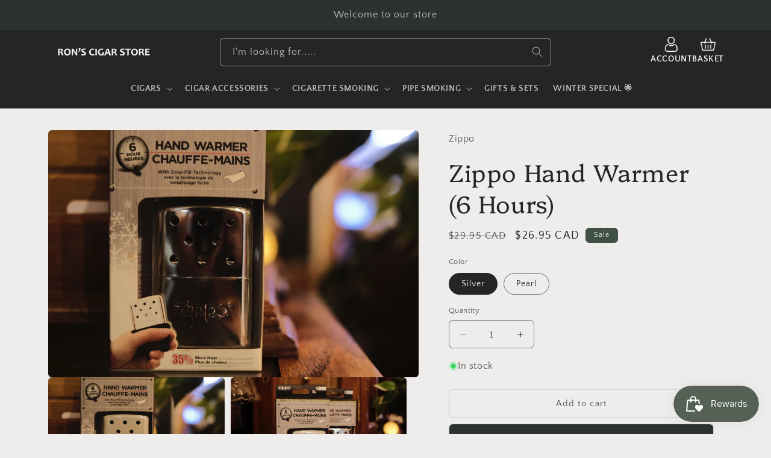

--- FILE ---
content_type: text/html; charset=utf-8
request_url: https://ronscigarstore.com/products/zippo-hand-warmer-6-hour
body_size: 34656
content:
<!doctype html>
<html class="no-js" lang="en">
  <head><!--Content in content_for_header -->
<!--LayoutHub-Embed--><link rel="stylesheet" type="text/css" href="data:text/css;base64," media="all">
<!--LH--><!--/LayoutHub-Embed--><meta charset="utf-8">
    <meta http-equiv="X-UA-Compatible" content="IE=edge">
    <meta name="viewport" content="width=device-width,initial-scale=1">
    <meta name="theme-color" content="">
    <link rel="canonical" href="https://ronscigarstore.com/products/zippo-hand-warmer-6-hour">
    <link rel="preconnect" href="https://cdn.shopify.com" crossorigin><link rel="preconnect" href="https://fonts.shopifycdn.com" crossorigin><title>
      Zippo Hand Warmer (6 Hours)
 &ndash; Ron’s Cigar Store</title>

    
      <meta name="description" content="These dependable and reusable pocket-sized furnaces keep you warm from the stadium to the campsite. With up to six hours of steady heat you won&#39;t have to miss a minute of outdoor fun. Small, sleek design; Durable metal construction Reusable; Easy fill technology Gentle, flameless warmth Self standing design Perfect for">
    

    

<meta property="og:site_name" content="Ron’s Cigar Store">
<meta property="og:url" content="https://ronscigarstore.com/products/zippo-hand-warmer-6-hour">
<meta property="og:title" content="Zippo Hand Warmer (6 Hours)">
<meta property="og:type" content="product">
<meta property="og:description" content="These dependable and reusable pocket-sized furnaces keep you warm from the stadium to the campsite. With up to six hours of steady heat you won&#39;t have to miss a minute of outdoor fun. Small, sleek design; Durable metal construction Reusable; Easy fill technology Gentle, flameless warmth Self standing design Perfect for"><meta property="og:image" content="http://ronscigarstore.com/cdn/shop/products/image_65fb897f-0e28-4568-aa81-a6a7f6658a3b.jpg?v=1666122297">
  <meta property="og:image:secure_url" content="https://ronscigarstore.com/cdn/shop/products/image_65fb897f-0e28-4568-aa81-a6a7f6658a3b.jpg?v=1666122297">
  <meta property="og:image:width" content="1776">
  <meta property="og:image:height" content="1184"><meta property="og:price:amount" content="26.95">
  <meta property="og:price:currency" content="CAD"><meta name="twitter:card" content="summary_large_image">
<meta name="twitter:title" content="Zippo Hand Warmer (6 Hours)">
<meta name="twitter:description" content="These dependable and reusable pocket-sized furnaces keep you warm from the stadium to the campsite. With up to six hours of steady heat you won&#39;t have to miss a minute of outdoor fun. Small, sleek design; Durable metal construction Reusable; Easy fill technology Gentle, flameless warmth Self standing design Perfect for">


    <script src="//ronscigarstore.com/cdn/shop/t/33/assets/constants.js?v=165488195745554878101728291931" defer="defer"></script>
    <script src="//ronscigarstore.com/cdn/shop/t/33/assets/pubsub.js?v=2921868252632587581728291931" defer="defer"></script>
    <script src="//ronscigarstore.com/cdn/shop/t/33/assets/global.js?v=103153519544814391181728291931" defer="defer"></script>
    <script>window.performance && window.performance.mark && window.performance.mark('shopify.content_for_header.start');</script><meta id="shopify-digital-wallet" name="shopify-digital-wallet" content="/33869398155/digital_wallets/dialog">
<link rel="alternate" type="application/json+oembed" href="https://ronscigarstore.com/products/zippo-hand-warmer-6-hour.oembed">
<script async="async" src="/checkouts/internal/preloads.js?locale=en-CA"></script>
<script id="shopify-features" type="application/json">{"accessToken":"8c4ce012356defde02083dc66b4144d1","betas":["rich-media-storefront-analytics"],"domain":"ronscigarstore.com","predictiveSearch":true,"shopId":33869398155,"locale":"en"}</script>
<script>var Shopify = Shopify || {};
Shopify.shop = "ron-s-tobacconist.myshopify.com";
Shopify.locale = "en";
Shopify.currency = {"active":"CAD","rate":"1.0"};
Shopify.country = "CA";
Shopify.theme = {"name":"Craft With Icon Grid- Istiak ( 10\/5\/2024 )","id":138189308080,"schema_name":"Craft","schema_version":"8.0.0","theme_store_id":1368,"role":"main"};
Shopify.theme.handle = "null";
Shopify.theme.style = {"id":null,"handle":null};
Shopify.cdnHost = "ronscigarstore.com/cdn";
Shopify.routes = Shopify.routes || {};
Shopify.routes.root = "/";</script>
<script type="module">!function(o){(o.Shopify=o.Shopify||{}).modules=!0}(window);</script>
<script>!function(o){function n(){var o=[];function n(){o.push(Array.prototype.slice.apply(arguments))}return n.q=o,n}var t=o.Shopify=o.Shopify||{};t.loadFeatures=n(),t.autoloadFeatures=n()}(window);</script>
<script id="shop-js-analytics" type="application/json">{"pageType":"product"}</script>
<script defer="defer" async type="module" src="//ronscigarstore.com/cdn/shopifycloud/shop-js/modules/v2/client.init-shop-cart-sync_BT-GjEfc.en.esm.js"></script>
<script defer="defer" async type="module" src="//ronscigarstore.com/cdn/shopifycloud/shop-js/modules/v2/chunk.common_D58fp_Oc.esm.js"></script>
<script defer="defer" async type="module" src="//ronscigarstore.com/cdn/shopifycloud/shop-js/modules/v2/chunk.modal_xMitdFEc.esm.js"></script>
<script type="module">
  await import("//ronscigarstore.com/cdn/shopifycloud/shop-js/modules/v2/client.init-shop-cart-sync_BT-GjEfc.en.esm.js");
await import("//ronscigarstore.com/cdn/shopifycloud/shop-js/modules/v2/chunk.common_D58fp_Oc.esm.js");
await import("//ronscigarstore.com/cdn/shopifycloud/shop-js/modules/v2/chunk.modal_xMitdFEc.esm.js");

  window.Shopify.SignInWithShop?.initShopCartSync?.({"fedCMEnabled":true,"windoidEnabled":true});

</script>
<script>(function() {
  var isLoaded = false;
  function asyncLoad() {
    if (isLoaded) return;
    isLoaded = true;
    var urls = ["\/\/cdn.wishpond.net\/connect.js?merchantId=1512990\u0026writeKey=f175772a54d4\u0026shop=ron-s-tobacconist.myshopify.com","https:\/\/shopify.covet.pics\/covet-pics-widget-inject.js?shop=ron-s-tobacconist.myshopify.com","https:\/\/js.smile.io\/v1\/smile-shopify.js?shop=ron-s-tobacconist.myshopify.com","https:\/\/app.layouthub.com\/shopify\/layouthub.js?shop=ron-s-tobacconist.myshopify.com","https:\/\/d22oyu4gpiqc9t.cloudfront.net\/storefront\/6d7f2a655f9fc7743735877040c9f5d6.storefront.js?update_at=1724016163\u0026shop=ron-s-tobacconist.myshopify.com"];
    for (var i = 0; i < urls.length; i++) {
      var s = document.createElement('script');
      s.type = 'text/javascript';
      s.async = true;
      s.src = urls[i];
      var x = document.getElementsByTagName('script')[0];
      x.parentNode.insertBefore(s, x);
    }
  };
  if(window.attachEvent) {
    window.attachEvent('onload', asyncLoad);
  } else {
    window.addEventListener('load', asyncLoad, false);
  }
})();</script>
<script id="__st">var __st={"a":33869398155,"offset":-18000,"reqid":"a304f4f1-0087-417d-acce-3a05ed304eae-1769433673","pageurl":"ronscigarstore.com\/products\/zippo-hand-warmer-6-hour","u":"1f74c0ae7fe8","p":"product","rtyp":"product","rid":7215722561712};</script>
<script>window.ShopifyPaypalV4VisibilityTracking = true;</script>
<script id="captcha-bootstrap">!function(){'use strict';const t='contact',e='account',n='new_comment',o=[[t,t],['blogs',n],['comments',n],[t,'customer']],c=[[e,'customer_login'],[e,'guest_login'],[e,'recover_customer_password'],[e,'create_customer']],r=t=>t.map((([t,e])=>`form[action*='/${t}']:not([data-nocaptcha='true']) input[name='form_type'][value='${e}']`)).join(','),a=t=>()=>t?[...document.querySelectorAll(t)].map((t=>t.form)):[];function s(){const t=[...o],e=r(t);return a(e)}const i='password',u='form_key',d=['recaptcha-v3-token','g-recaptcha-response','h-captcha-response',i],f=()=>{try{return window.sessionStorage}catch{return}},m='__shopify_v',_=t=>t.elements[u];function p(t,e,n=!1){try{const o=window.sessionStorage,c=JSON.parse(o.getItem(e)),{data:r}=function(t){const{data:e,action:n}=t;return t[m]||n?{data:e,action:n}:{data:t,action:n}}(c);for(const[e,n]of Object.entries(r))t.elements[e]&&(t.elements[e].value=n);n&&o.removeItem(e)}catch(o){console.error('form repopulation failed',{error:o})}}const l='form_type',E='cptcha';function T(t){t.dataset[E]=!0}const w=window,h=w.document,L='Shopify',v='ce_forms',y='captcha';let A=!1;((t,e)=>{const n=(g='f06e6c50-85a8-45c8-87d0-21a2b65856fe',I='https://cdn.shopify.com/shopifycloud/storefront-forms-hcaptcha/ce_storefront_forms_captcha_hcaptcha.v1.5.2.iife.js',D={infoText:'Protected by hCaptcha',privacyText:'Privacy',termsText:'Terms'},(t,e,n)=>{const o=w[L][v],c=o.bindForm;if(c)return c(t,g,e,D).then(n);var r;o.q.push([[t,g,e,D],n]),r=I,A||(h.body.append(Object.assign(h.createElement('script'),{id:'captcha-provider',async:!0,src:r})),A=!0)});var g,I,D;w[L]=w[L]||{},w[L][v]=w[L][v]||{},w[L][v].q=[],w[L][y]=w[L][y]||{},w[L][y].protect=function(t,e){n(t,void 0,e),T(t)},Object.freeze(w[L][y]),function(t,e,n,w,h,L){const[v,y,A,g]=function(t,e,n){const i=e?o:[],u=t?c:[],d=[...i,...u],f=r(d),m=r(i),_=r(d.filter((([t,e])=>n.includes(e))));return[a(f),a(m),a(_),s()]}(w,h,L),I=t=>{const e=t.target;return e instanceof HTMLFormElement?e:e&&e.form},D=t=>v().includes(t);t.addEventListener('submit',(t=>{const e=I(t);if(!e)return;const n=D(e)&&!e.dataset.hcaptchaBound&&!e.dataset.recaptchaBound,o=_(e),c=g().includes(e)&&(!o||!o.value);(n||c)&&t.preventDefault(),c&&!n&&(function(t){try{if(!f())return;!function(t){const e=f();if(!e)return;const n=_(t);if(!n)return;const o=n.value;o&&e.removeItem(o)}(t);const e=Array.from(Array(32),(()=>Math.random().toString(36)[2])).join('');!function(t,e){_(t)||t.append(Object.assign(document.createElement('input'),{type:'hidden',name:u})),t.elements[u].value=e}(t,e),function(t,e){const n=f();if(!n)return;const o=[...t.querySelectorAll(`input[type='${i}']`)].map((({name:t})=>t)),c=[...d,...o],r={};for(const[a,s]of new FormData(t).entries())c.includes(a)||(r[a]=s);n.setItem(e,JSON.stringify({[m]:1,action:t.action,data:r}))}(t,e)}catch(e){console.error('failed to persist form',e)}}(e),e.submit())}));const S=(t,e)=>{t&&!t.dataset[E]&&(n(t,e.some((e=>e===t))),T(t))};for(const o of['focusin','change'])t.addEventListener(o,(t=>{const e=I(t);D(e)&&S(e,y())}));const B=e.get('form_key'),M=e.get(l),P=B&&M;t.addEventListener('DOMContentLoaded',(()=>{const t=y();if(P)for(const e of t)e.elements[l].value===M&&p(e,B);[...new Set([...A(),...v().filter((t=>'true'===t.dataset.shopifyCaptcha))])].forEach((e=>S(e,t)))}))}(h,new URLSearchParams(w.location.search),n,t,e,['guest_login'])})(!0,!0)}();</script>
<script integrity="sha256-4kQ18oKyAcykRKYeNunJcIwy7WH5gtpwJnB7kiuLZ1E=" data-source-attribution="shopify.loadfeatures" defer="defer" src="//ronscigarstore.com/cdn/shopifycloud/storefront/assets/storefront/load_feature-a0a9edcb.js" crossorigin="anonymous"></script>
<script data-source-attribution="shopify.dynamic_checkout.dynamic.init">var Shopify=Shopify||{};Shopify.PaymentButton=Shopify.PaymentButton||{isStorefrontPortableWallets:!0,init:function(){window.Shopify.PaymentButton.init=function(){};var t=document.createElement("script");t.src="https://ronscigarstore.com/cdn/shopifycloud/portable-wallets/latest/portable-wallets.en.js",t.type="module",document.head.appendChild(t)}};
</script>
<script data-source-attribution="shopify.dynamic_checkout.buyer_consent">
  function portableWalletsHideBuyerConsent(e){var t=document.getElementById("shopify-buyer-consent"),n=document.getElementById("shopify-subscription-policy-button");t&&n&&(t.classList.add("hidden"),t.setAttribute("aria-hidden","true"),n.removeEventListener("click",e))}function portableWalletsShowBuyerConsent(e){var t=document.getElementById("shopify-buyer-consent"),n=document.getElementById("shopify-subscription-policy-button");t&&n&&(t.classList.remove("hidden"),t.removeAttribute("aria-hidden"),n.addEventListener("click",e))}window.Shopify?.PaymentButton&&(window.Shopify.PaymentButton.hideBuyerConsent=portableWalletsHideBuyerConsent,window.Shopify.PaymentButton.showBuyerConsent=portableWalletsShowBuyerConsent);
</script>
<script>
  function portableWalletsCleanup(e){e&&e.src&&console.error("Failed to load portable wallets script "+e.src);var t=document.querySelectorAll("shopify-accelerated-checkout .shopify-payment-button__skeleton, shopify-accelerated-checkout-cart .wallet-cart-button__skeleton"),e=document.getElementById("shopify-buyer-consent");for(let e=0;e<t.length;e++)t[e].remove();e&&e.remove()}function portableWalletsNotLoadedAsModule(e){e instanceof ErrorEvent&&"string"==typeof e.message&&e.message.includes("import.meta")&&"string"==typeof e.filename&&e.filename.includes("portable-wallets")&&(window.removeEventListener("error",portableWalletsNotLoadedAsModule),window.Shopify.PaymentButton.failedToLoad=e,"loading"===document.readyState?document.addEventListener("DOMContentLoaded",window.Shopify.PaymentButton.init):window.Shopify.PaymentButton.init())}window.addEventListener("error",portableWalletsNotLoadedAsModule);
</script>

<script type="module" src="https://ronscigarstore.com/cdn/shopifycloud/portable-wallets/latest/portable-wallets.en.js" onError="portableWalletsCleanup(this)" crossorigin="anonymous"></script>
<script nomodule>
  document.addEventListener("DOMContentLoaded", portableWalletsCleanup);
</script>

<link id="shopify-accelerated-checkout-styles" rel="stylesheet" media="screen" href="https://ronscigarstore.com/cdn/shopifycloud/portable-wallets/latest/accelerated-checkout-backwards-compat.css" crossorigin="anonymous">
<style id="shopify-accelerated-checkout-cart">
        #shopify-buyer-consent {
  margin-top: 1em;
  display: inline-block;
  width: 100%;
}

#shopify-buyer-consent.hidden {
  display: none;
}

#shopify-subscription-policy-button {
  background: none;
  border: none;
  padding: 0;
  text-decoration: underline;
  font-size: inherit;
  cursor: pointer;
}

#shopify-subscription-policy-button::before {
  box-shadow: none;
}

      </style>
<script id="sections-script" data-sections="cus-header,footer" defer="defer" src="//ronscigarstore.com/cdn/shop/t/33/compiled_assets/scripts.js?v=2908"></script>
<script>window.performance && window.performance.mark && window.performance.mark('shopify.content_for_header.end');</script>


    <style data-shopify>
      @font-face {
  font-family: "Quattrocento Sans";
  font-weight: 400;
  font-style: normal;
  font-display: swap;
  src: url("//ronscigarstore.com/cdn/fonts/quattrocento_sans/quattrocentosans_n4.ce5e9bf514e68f53bdd875976847cf755c702eaa.woff2") format("woff2"),
       url("//ronscigarstore.com/cdn/fonts/quattrocento_sans/quattrocentosans_n4.44bbfb57d228eb8bb083d1f98e7d96e16137abce.woff") format("woff");
}

      @font-face {
  font-family: "Quattrocento Sans";
  font-weight: 700;
  font-style: normal;
  font-display: swap;
  src: url("//ronscigarstore.com/cdn/fonts/quattrocento_sans/quattrocentosans_n7.bdda9092621b2e3b4284b12e8f0c092969b176c1.woff2") format("woff2"),
       url("//ronscigarstore.com/cdn/fonts/quattrocento_sans/quattrocentosans_n7.3f8ab2a91343269966c4aa4831bcd588e7ce07b9.woff") format("woff");
}

      @font-face {
  font-family: "Quattrocento Sans";
  font-weight: 400;
  font-style: italic;
  font-display: swap;
  src: url("//ronscigarstore.com/cdn/fonts/quattrocento_sans/quattrocentosans_i4.4f70b1e78f59fa1468e3436ab863ff0bf71e71bb.woff2") format("woff2"),
       url("//ronscigarstore.com/cdn/fonts/quattrocento_sans/quattrocentosans_i4.b695efef5d957af404945574b7239740f79b899f.woff") format("woff");
}

      @font-face {
  font-family: "Quattrocento Sans";
  font-weight: 700;
  font-style: italic;
  font-display: swap;
  src: url("//ronscigarstore.com/cdn/fonts/quattrocento_sans/quattrocentosans_i7.49d754c8032546c24062cf385f8660abbb11ef1e.woff2") format("woff2"),
       url("//ronscigarstore.com/cdn/fonts/quattrocento_sans/quattrocentosans_i7.567b0b818999022d5a9ccb99542d8ff8cdb497df.woff") format("woff");
}

      @font-face {
  font-family: Platypi;
  font-weight: 300;
  font-style: normal;
  font-display: swap;
  src: url("//ronscigarstore.com/cdn/fonts/platypi/platypi_n3.ca2828fbaa4e8cdd776c210f4bde9eebc87cbc7d.woff2") format("woff2"),
       url("//ronscigarstore.com/cdn/fonts/platypi/platypi_n3.e0a33bb0825d6f004d3a36a491393238de4feafa.woff") format("woff");
}


      :root {
        --font-body-family: "Quattrocento Sans", sans-serif;
        --font-body-style: normal;
        --font-body-weight: 400;
        --font-body-weight-bold: 700;

        --font-heading-family: Platypi, serif;
        --font-heading-style: normal;
        --font-heading-weight: 300;

        --font-body-scale: 1.0;
        --font-heading-scale: 1.0;

        --color-base-text: 37, 37, 37;
        --color-shadow: 37, 37, 37;
        --color-base-background-1: 239, 236, 236;
        --color-base-background-2: 255, 255, 255;
        --color-base-solid-button-labels: 239, 236, 236;
        --color-base-outline-button-labels: 80, 86, 85;
        --color-base-accent-1: 44, 51, 47;
        --color-base-accent-2: 63, 81, 71;
        --payment-terms-background-color: #EFECEC;

        --gradient-base-background-1: #EFECEC;
        --gradient-base-background-2: #FFFFFF;
        --gradient-base-accent-1: #2C332F;
        --gradient-base-accent-2: #3F5147;

        --media-padding: px;
        --media-border-opacity: 0.1;
        --media-border-width: 0px;
        --media-radius: 6px;
        --media-shadow-opacity: 0.0;
        --media-shadow-horizontal-offset: 0px;
        --media-shadow-vertical-offset: 12px;
        --media-shadow-blur-radius: 5px;
        --media-shadow-visible: 0;

        --page-width: 120rem;
        --page-width-margin: 0rem;

        --product-card-image-padding: 0.0rem;
        --product-card-corner-radius: 0.6rem;
        --product-card-text-alignment: left;
        --product-card-border-width: 0.1rem;
        --product-card-border-opacity: 0.1;
        --product-card-shadow-opacity: 0.05;
        --product-card-shadow-visible: 1;
        --product-card-shadow-horizontal-offset: 0.0rem;
        --product-card-shadow-vertical-offset: 0.4rem;
        --product-card-shadow-blur-radius: 0.5rem;

        --collection-card-image-padding: 0.0rem;
        --collection-card-corner-radius: 0.6rem;
        --collection-card-text-alignment: left;
        --collection-card-border-width: 0.1rem;
        --collection-card-border-opacity: 0.1;
        --collection-card-shadow-opacity: 0.0;
        --collection-card-shadow-visible: 0;
        --collection-card-shadow-horizontal-offset: 0.0rem;
        --collection-card-shadow-vertical-offset: 0.4rem;
        --collection-card-shadow-blur-radius: 0.5rem;

        --blog-card-image-padding: 0.0rem;
        --blog-card-corner-radius: 0.6rem;
        --blog-card-text-alignment: left;
        --blog-card-border-width: 0.1rem;
        --blog-card-border-opacity: 0.1;
        --blog-card-shadow-opacity: 0.0;
        --blog-card-shadow-visible: 0;
        --blog-card-shadow-horizontal-offset: 0.0rem;
        --blog-card-shadow-vertical-offset: 0.4rem;
        --blog-card-shadow-blur-radius: 0.5rem;

        --badge-corner-radius: 0.6rem;

        --popup-border-width: 1px;
        --popup-border-opacity: 0.5;
        --popup-corner-radius: 6px;
        --popup-shadow-opacity: 0.1;
        --popup-shadow-horizontal-offset: 0px;
        --popup-shadow-vertical-offset: 4px;
        --popup-shadow-blur-radius: 5px;

        --drawer-border-width: 1px;
        --drawer-border-opacity: 0.1;
        --drawer-shadow-opacity: 0.0;
        --drawer-shadow-horizontal-offset: 0px;
        --drawer-shadow-vertical-offset: 4px;
        --drawer-shadow-blur-radius: 5px;

        --spacing-sections-desktop: 0px;
        --spacing-sections-mobile: 0px;

        --grid-desktop-vertical-spacing: 20px;
        --grid-desktop-horizontal-spacing: 20px;
        --grid-mobile-vertical-spacing: 10px;
        --grid-mobile-horizontal-spacing: 10px;

        --text-boxes-border-opacity: 0.1;
        --text-boxes-border-width: 0px;
        --text-boxes-radius: 6px;
        --text-boxes-shadow-opacity: 0.0;
        --text-boxes-shadow-visible: 0;
        --text-boxes-shadow-horizontal-offset: 0px;
        --text-boxes-shadow-vertical-offset: 4px;
        --text-boxes-shadow-blur-radius: 5px;

        --buttons-radius: 6px;
        --buttons-radius-outset: 7px;
        --buttons-border-width: 1px;
        --buttons-border-opacity: 0.15;
        --buttons-shadow-opacity: 0.0;
        --buttons-shadow-visible: 0;
        --buttons-shadow-horizontal-offset: 0px;
        --buttons-shadow-vertical-offset: 4px;
        --buttons-shadow-blur-radius: 5px;
        --buttons-border-offset: 0.3px;

        --inputs-radius: 6px;
        --inputs-border-width: 1px;
        --inputs-border-opacity: 0.55;
        --inputs-shadow-opacity: 0.0;
        --inputs-shadow-horizontal-offset: 0px;
        --inputs-margin-offset: 0px;
        --inputs-shadow-vertical-offset: 4px;
        --inputs-shadow-blur-radius: 5px;
        --inputs-radius-outset: 7px;

        --variant-pills-radius: 40px;
        --variant-pills-border-width: 1px;
        --variant-pills-border-opacity: 0.55;
        --variant-pills-shadow-opacity: 0.0;
        --variant-pills-shadow-horizontal-offset: 0px;
        --variant-pills-shadow-vertical-offset: 4px;
        --variant-pills-shadow-blur-radius: 5px;
      }

      *,
      *::before,
      *::after {
        box-sizing: inherit;
      }

      html {
        box-sizing: border-box;
        font-size: calc(var(--font-body-scale) * 62.5%);
        height: 100%;
      }

      body {
        display: grid;
        grid-template-rows: auto auto 1fr auto;
        grid-template-columns: 100%;
        min-height: 100%;
        margin: 0;
        font-size: 1.5rem;
        letter-spacing: 0.06rem;
        line-height: calc(1 + 0.8 / var(--font-body-scale));
        font-family: var(--font-body-family);
        font-style: var(--font-body-style);
        font-weight: var(--font-body-weight);
      }

      @media screen and (min-width: 750px) {
        body {
          font-size: 1.6rem;
        }
      }
    </style>

    <link href="//ronscigarstore.com/cdn/shop/t/33/assets/base.css?v=77415647396158117561728670990" rel="stylesheet" type="text/css" media="all" />
<link rel="preload" as="font" href="//ronscigarstore.com/cdn/fonts/quattrocento_sans/quattrocentosans_n4.ce5e9bf514e68f53bdd875976847cf755c702eaa.woff2" type="font/woff2" crossorigin><link rel="preload" as="font" href="//ronscigarstore.com/cdn/fonts/platypi/platypi_n3.ca2828fbaa4e8cdd776c210f4bde9eebc87cbc7d.woff2" type="font/woff2" crossorigin><link rel="stylesheet" href="//ronscigarstore.com/cdn/shop/t/33/assets/component-predictive-search.css?v=85913294783299393391728291931" media="print" onload="this.media='all'"><script>document.documentElement.className = document.documentElement.className.replace('no-js', 'js');
    if (Shopify.designMode) {
      document.documentElement.classList.add('shopify-design-mode');
    }
    </script>
  <!-- BEGIN app block: shopify://apps/avp-age-verification/blocks/app-embed/0b530eb8-f19c-4a9b-87d4-bf625c71dec9 -->



<div
  id="age-proxy-root"
  data-shop="ron-s-tobacconist.myshopify.com"
  data-country="CA"
  data-language="en"
  data-root="/"
></div>

<script type="text/javascript">
  

    

    window.age_cartProductTags = "".split(',');

    
    window.age_productTags = ["Sale"];

    window.ageProductId = '';
    
    
      window.ageProductId = "7215722561712";
    

    window.ageCollectionId = [];
    
    

    
    

    window.age_base_url = "https://age.gminfotech.net/";

    console.log(
            '%c%s',
            'background: #ff0000; color: #fff; font-size: 10px; font-weight:bold; padding: 5px 10px; border-radius: 3px',
            'Age verification popup - By Gminfotech Inc'
    );

    window.ageGetSessionStoreFn=function(o){let e=sessionStorage.getItem(o);return e=""!==e&&null!==e?e:"",e},window.gminfoGetCookie=function(o){for(var e=o+"=",t=decodeURIComponent(document.cookie).split(";"),i=0;i<t.length;i++){for(var n=t[i];" "===n.charAt(0);)n=n.substring(1);if(0===n.indexOf(e))return n.substring(e.length,n.length)}return""},window.gmage_div=setInterval(()=>{if(document.body){var o=document.createElement("div");o.id="gminfoTechmodal",o.style.display="none",document.body.appendChild(o),clearInterval(window.gmage_div)}},500),window.GmVerifiedClick="",window.specificurl_data="",window.waitForFunction=function(o,e,t=20,i=100){var n=t;const d=setInterval(()=>{"function"==typeof window[o]?(e(),clearInterval(d)):--n<=0&&clearInterval(d)},i)},window.store_id="",window.x="",window.t="",fetch(window.age_base_url+"age_pop_up?shop="+window.Shopify.shop+"&country_code="+window.Shopify.country+"&language_code="+window.Shopify.locale).then(o=>o.json()).then(o=>{if(window.x=o,"sucess"!==window.x.result)window.console.log(window.x.result);else{const o=window.x.custom_css?atob(window.x.custom_css):"";var e=document.createElement("style");let a,s;if(e.textContent=o,document.head.appendChild(e),"1"===window.x.is_popup_out_bg_img_show){const o=parseFloat(window.x.popup_out_layer_bg_color.match(/[\d.]+(?=\s*\)$)/)[0]);a="background: url('"+window.age_base_url+"assets/img/banner/"+window.x.popup_background_cover_img+"') 0% 0% / cover no-repeat;opacity: "+o}else a="background-color: "+window.x.popup_out_layer_bg_color;s="1"===window.x.is_popup_bg_img_show?"background: url('"+window.age_base_url+"assets/img/banner/"+window.x.popup_bg_img+"') 0% 0% / cover no-repeat":"background-color: "+window.x.popup_background_color;let r="";"1"===window.x.is_logo_show&&(r=`\n                                            <div id="gm_age_logo_div_hide" class="gm_age_popup_logo">\n                                                <img alt="Logo" class="gm_age_logo_img" id="gm_age_logo_img" src="${window.age_base_url+"assets/img/visual_images/"+window.x.logo}" style="display: block;${"0"===window.x.logo_layout?"border-radius: 50%;":""}">\n                                            </div>`),window.getFontStyle=function(o){if(!o)return"";const e=o.split("-");return e.length>=2?`font-weight: ${e[0]}; font-style: ${e[1]};`:`font-weight: ${e[0]};`};const c=window.getFontStyle(window.x.heading_text_weight),l=window.getFontStyle(window.x.sub_heading_text_weight),p=window.getFontStyle(window.x.restriction_message_weight),g=window.getFontStyle(window.x.button1_text_weight),u=window.getFontStyle(window.x.button2_text_weight);let x="";if("birthdate"===window.x.birthdate){const o=`<svg xmlns="http://www.w3.org/2000/svg" viewBox="0 0 24 24">\n                            <polyline points="6 9 12 15 18 9" fill="none"\n                                stroke="${window.x.popup_select_icon_color}"\n                                stroke-width="4"\n                                stroke-linecap="round"/>\n                            </svg>\n                            `,e=encodeURIComponent(o),t="border: none;outline: "+window.x.popup_select_border_width+"px solid "+window.x.popup_select_border_color+";margin: "+window.x.popup_select_border_width+"px;border-radius: "+window.x.popup_select_border_radius+"px;color: "+window.x.popup_select_text_color+";background-color: "+window.x.popup_select_background_color+";--age_select_icon: url('data:image/svg+xml,"+e+"') no-repeat 95% 50%";x='<div id="gm_age_month_box" class="gm_age_month_box" style="display: flex;"></div>',window.waitForFunction("generateBirthdateSelectors",()=>{document.getElementById("gm_age_month_box").innerHTML=window.generateBirthdateSelectors(window.x.popup_date_format,"gm_age","",t)})}else"checkbox"===window.x.birthdate&&(x=`<div id="gm_age_month_box" class="gm_age_month_box" style="display: flex;">\n                                                        <div class="gm_age_tnc_main">\n                                                            <div class="gm_age_tnc_input_div">                                                                        <input type="checkbox" class="gm_age_tnc_input" id="gm_age_tnc_input" name="gm_age_tnc_input">                                                                    </div>\n                                                                <label class="gm_age_tnc_text" for="gm_age_tnc_input">\n                                                                    ${window.x.pop_up_tnc_description}\n                                                                </label>\n                                                        </div>\n                                                    </div>`);let m="";"1"===window.x.privacy_policy_show&&(m=`<div class="gm_age_privacy_policy_text" style="display: block;">\n                                                        ${window.x.privacy_policy_text}\n                                                    </div>`),window.x.app_setup_status&&JSON.parse(window.x.app_setup_status).water_mark;let b="",h="";"1"===window.x.template?(b="gm_age_first_template",h=`<div id="${window.x.popup_appearing_effects}" class="gm_age_preview_box" style="${s}; min-height: ${window.x.popup_height}px; width: ${window.x.popup_width}px; padding: ${window.x.popup_top_and_bottom_padding}px ${window.x.popup_left_and_right_padding}px; border: ${window.x.popup_border_width}px solid ${window.x.popup_border_color}; border-radius: ${window.x.popup_border_radius}px; opacity: ${window.x.popup_box_background_layer_opacity}; display: flex; align-items: center; justify-content: center;">\n                                                    <section class="gm_age_preview_box_section">\n                                                        <div class="gm_age_preview_box_wrap" style="text-align:center;">\n                                                            ${r}\n                                                            <p id="gm_age_preview_header_text" class="gm_age_pre_title" style="color: ${window.x.header_text_color}; font-size: ${window.x.header_text_size}px; font-family: ${window.x.heading_text_font}; ${c}">${window.x.heading_text}</p>\n                                                            <p id="gm_age_preview_sub_header_text" class="gm_age_pre_contain" style="color: ${window.x.sub_header_text_color}; font-size: ${window.x.sub_header_text_size}px; font-family: ${window.x.sub_heading_text_font}; ${l}">${window.x.sub_header_text}</p>\n                                                            ${x}\n                                                            <div id="gm_age_error_age" style="color: ${window.x.restriction_message_color}; display: none; font-size: ${window.x.restriction_message_size}px; margin: 10px 0px; font-family: ${window.x.restriction_message_font}; ${p}">\n                                                                ${window.x.restriction_message_text}\n                                                            </div>\n                                                            <div class="gm_age_row">\n                                                                <div class="gm_age_preview_btn" style="display: flex;">\n                                                                    <div class="gm_age_agree">\n                                                                        <button type="button" class="gm_age_agree_btn" style="border-radius: ${window.x.button1_radius}px; border: ${window.x.button1_width}px solid ${window.x.button1_border_color}; color: ${window.x.button1_text_color}; background: ${window.x.button1_background_color};">\n                                                                            <span id="gm_age_agree_btn" style="font-size: ${window.x.button1_text_size}px; letter-spacing: 1px; font-family: ${window.x.button1_text_font}; ${g}">${window.x.button1_text}</span>\n                                                                        </button>\n                                                                    </div>\n                                                                    <div class="gm_age_disagree">\n                                                                        <button type="button" class="gm_age_disagree_btn" style="border-radius: ${window.x.button2_radius}px; border: ${window.x.button2_width}px solid ${window.x.button2_border_color}; color: ${window.x.button2_text_color}; background: ${window.x.button2_background_color};">\n                                                                            <span id="gm_age_disagree_btn" style="font-size: ${window.x.button2_text_size}px; letter-spacing: 1px; font-family: ${window.x.button2_text_font}; ${u}">${window.x.button2_text}</span>\n                                                                        </button>\n                                                                    </div>\n                                                                </div>\n                                                            </div>\n                                                            ${m}\n                                                            \n                                                        </div>\n                                                    </section>\n                                                </div>`):"2"===window.x.template?(b="gm_age_second_template",h=`<div id="${window.x.popup_appearing_effects}" class="gm_age_preview_box gm_age_template2__preview_box" style="${s}; min-height: ${window.x.popup_height}px; width: ${window.x.popup_width}px; padding: ${window.x.popup_top_and_bottom_padding}px ${window.x.popup_left_and_right_padding}px; border: ${window.x.popup_border_width}px solid ${window.x.popup_border_color}; border-radius: ${window.x.popup_border_radius}px; opacity: ${window.x.popup_box_background_layer_opacity}; display: flex; align-items: center; place-content: center; flex-wrap: wrap;">\n                                                <section class="gm_age_preview_box_section">\n                                                    <div class="gm_age_preview_box_wrap">\n                                                        ${r}\n                                                        <p id="gm_age_preview_header_text" class="gm_age_pre_title" style="color: ${window.x.header_text_color}; font-size: ${window.x.header_text_size}px; font-family: ${window.x.heading_text_font}; ${c}">${window.x.heading_text}</p>\n                                                        <p id="gm_age_preview_sub_header_text" class="gm_age_pre_contain" style="color: ${window.x.sub_header_text_color}; font-size: ${window.x.sub_header_text_size}px; font-family: ${window.x.sub_heading_text_font}; ${l}">${window.x.sub_header_text}</p>\n                                                        ${x}\n                                                    </div>\n                                                    <div class="gm_age_row">\n                                                        <div class="gm_age_preview_btn" style="display: block;">\n                                                            <div class="gm_age_agree">\n                                                                <button type="button" class="gm_age_agree_btn" style="border-radius: ${window.x.button1_radius}px; border: ${window.x.button1_width}px solid ${window.x.button1_border_color}; color: ${window.x.button1_text_color}; background: ${window.x.button1_background_color}; margin-bottom: 12px;">\n                                                                    <span id="gm_age_agree_btn" style="font-size: ${window.x.button1_text_size}px; letter-spacing: 1px; font-family: ${window.x.button1_text_font}; ${g}">${window.x.button1_text}</span>\n                                                                </button>\n                                                            </div>\n                                                            <div class="gm_age_disagree">\n                                                                <button type="button" class="gm_age_disagree_btn" style="border-radius: ${window.x.button2_radius}px; border: ${window.x.button2_width}px solid ${window.x.button2_border_color}; color: ${window.x.button2_text_color}; background: ${window.x.button2_background_color};">\n                                                                    <span id="gm_age_disagree_btn" style="font-size: ${window.x.button2_text_size}px; letter-spacing: 1px; font-family: ${window.x.button2_text_font}; ${u}">${window.x.button2_text}</span>\n                                                                </button>\n                                                            </div>\n                                                        </div>\n                                                    </div>\n                                                </section>\n                                                <div id="gm_age_error_age" style="color: ${window.x.restriction_message_color}; display: none; font-size: ${window.x.restriction_message_size}px; margin: 10px 0px; font-family: ${window.x.restriction_message_font}; text-align: left; ${p}">\n                                                    ${window.x.restriction_message_text}\n                                                </div>\n                                                ${m}\n                                                \n                                            </div>`):(b="gm_age_third_template",h=`<div id="${window.x.popup_appearing_effects}" class="gm_age_preview_box" style="${s}; min-height: ${window.x.popup_height}px; width: ${window.x.popup_width}px; padding: ${window.x.popup_top_and_bottom_padding}px ${window.x.popup_left_and_right_padding}px; border: ${window.x.popup_border_width}px solid ${window.x.popup_border_color}; border-radius: ${window.x.popup_border_radius}px; opacity: ${window.x.popup_box_background_layer_opacity}; display: flex; align-items: center; justify-content: center;">\n                                                <section class="gm_age_preview_box_section">\n                                                    <div class="gm_age_preview_box_wrap" style="text-align:left;">\n                                                        <div class="gm_age_logo-text">\n                                                            <div class="gm_age_popuplogo" style="display: block;">\n                                                                ${r}\n                                                            </div>\n                                                            <div class="gm_age_popuptext">\n                                                                <p id="gm_age_preview_header_text" class="gm_age_pre_title" style="color: ${window.x.header_text_color}; font-size: ${window.x.header_text_size}px; font-family: ${window.x.heading_text_font}; ${c}">${window.x.heading_text}</p>\n                                                                <p id="gm_age_preview_sub_header_text" class="gm_age_pre_contain" style="color: ${window.x.sub_header_text_color}; font-size: ${window.x.sub_header_text_size}px; font-family: ${window.x.sub_heading_text_font}; ${l}">${window.x.sub_header_text}</p>\n                                                            </div>\n                                                        </div>\n                                                        ${x}\n                                                        <div id="gm_age_error_age" style="color: ${window.x.restriction_message_color}; display: none; font-size: ${window.x.restriction_message_size}px; margin: 10px 0px; font-family: ${window.x.restriction_message_font}; ${p}">\n                                                            ${window.x.restriction_message_text}\n                                                        </div>\n                                                        <div class="gm_age_row">\n                                                            <div class="gm_age_preview_btn" style="display: flex;">\n                                                                <div class="gm_age_agree">\n                                                                    <button type="button" class="gm_age_agree_btn" style="border-radius: ${window.x.button1_radius}px; border: ${window.x.button1_width}px solid ${window.x.button1_border_color}; color: ${window.x.button1_text_color}; background: ${window.x.button1_background_color};">\n                                                                        <span id="gm_age_agree_btn" style="font-size: ${window.x.button1_text_size}px; letter-spacing: 1px; font-family: ${window.x.button1_text_font}; ${g}">${window.x.button1_text}</span>\n                                                                    </button>\n                                                                </div>\n                                                                <div class="gm_age_disagree">\n                                                                    <button type="button" class="gm_age_disagree_btn" style="border-radius: ${window.x.button2_radius}px; border: ${window.x.button2_width}px solid ${window.x.button2_border_color}; color: ${window.x.button2_text_color}; background: ${window.x.button2_background_color};">\n                                                                        <span id="gm_age_disagree_btn" style="font-size: ${window.x.button2_text_size}px; letter-spacing: 1px; font-family: ${window.x.button2_text_font}; ${u}">${window.x.button2_text}</span>\n                                                                    </button>\n                                                                </div>\n                                                            </div>\n                                                            ${m}\n                                                            \n                                                        </div>\n                                                    </div>\n                                                </section>\n                                            </div>`);const f=`<div id="gm_age_preview_img" class="gminfoTechmodal gm_age_back_imge gm_age_template ${b}" style="display: none;align-items: center;">\n                                                ${h}\n                                                <div class="gm_age_overlay" style="width: 100%; height: 100%;${a};">\n                                                    <p></p>\n                                                </div>\n                                            </div>`;if(document.querySelector(".gminfoTechmodal")||document.body.insertAdjacentHTML("afterbegin",f),"1"===window.x.age_pop_up_hide_show||1===window.x.age_pop_up_hide_show)if("1"===window.x.popup_show_every_time||1===window.x.popup_show_every_time?("clicked"===window.gminfoGetCookie("GmVerifiedClick")&&(document.cookie="GmVerifiedClick=; expires=Thu, 01 Jan 1970 00:00:00 UTC; path=/;"),window.GmVerifiedClick=window.ageGetSessionStoreFn("GmVerifiedClick")):("clicked"===window.ageGetSessionStoreFn("GmVerifiedClick")&&sessionStorage.removeItem("GmVerifiedClick"),window.GmVerifiedClick=window.gminfoGetCookie("GmVerifiedClick")),document.querySelector(".gm_age_agree_btn").onclick=function(){window.waitForFunction("handleAgeVerification",()=>window.handleAgeVerification("agree",window.x.birthdate))},document.querySelector(".gm_age_disagree_btn").onclick=function(){window.waitForFunction("handleAgeVerification",()=>window.handleAgeVerification("disagree",window.x.birthdate))},"specific_page"===window.x.display_criteria){if(""!==window.x.specific_url)var t=JSON.parse(window.x.specific_url);for(let o=0;o<Object.values(t).length;o++){var i=window.location.href;window.specificurl_data=t[o],i===window.specificurl_data&&""===window.GmVerifiedClick&&(document.body.classList.add("gminfotech_scroll"),document.querySelector(".gminfoTechmodal").style.display="flex")}}else if("specific_products_tags_collections"===window.x.display_criteria){var n=JSON.parse(window.x.specific_products_tags_collections_json);if(""!==n.product_id&&n.product_id.split(",").includes(window.ageProductId)&&""===window.GmVerifiedClick&&(document.body.classList.add("gminfotech_scroll"),document.querySelector(".gminfoTechmodal").style.display="flex"),""!==n.collection_id&&n.collection_id.split(",").some(o=>window.ageCollectionId.includes(o))&&""===window.GmVerifiedClick&&(document.body.classList.add("gminfotech_scroll"),document.querySelector(".gminfoTechmodal").style.display="flex"),""!==n.tag_id){var d=n.tag_id.split(","),_=Array.isArray(window.age_productTags)?window.age_productTags:[];d.some(o=>_.includes(o))&&""===window.GmVerifiedClick&&(document.body.classList.add("gminfotech_scroll"),document.querySelector(".gminfoTechmodal").style.display="flex")}}else""===window.GmVerifiedClick&&(document.body.classList.add("gminfotech_scroll"),document.querySelector(".gminfoTechmodal").style.display="flex");const y=window.x.custom_script?atob(window.x.custom_script):"";var w=document.createElement("script");w.textContent=y,document.head.appendChild(w)}}).catch(window.console.error),fetch(window.age_base_url+"get_tnc_settings?shop="+window.Shopify.shop+"&country_code="+window.Shopify.country+"&language_code="+window.Shopify.locale).then(o=>o.json()).then(o=>{if(window.t=o,"sucess"!==window.t.result)window.console.log(window.t.result);else if(window.t.tnc_cart_html_class&&(window.cart_class_list=window.t.tnc_cart_html_class),window.t.tnc_product_html_class&&(window.product_class_list=window.t.tnc_product_html_class),("0"===window.t.dynamic_checkout_buttons||"2"===window.t.dynamic_checkout_buttons)&&("1"===window.t.cart_check&&window.waitForFunction("onload_cart_checkout_add",()=>window.onload_cart_checkout_add(window.cart_class_list)),"1"===window.t.product_check))if("0"===window.t.checkout_rules)window.waitForFunction("onload_cart_checkout_add",()=>window.onload_cart_checkout_add(window.product_class_list));else{var e=!1;if(null===window.t.checkout_product_id||""===window.t.checkout_product_id||e||window.t.checkout_product_id.split(",").includes(window.ageProductId)&&(e=!0,window.waitForFunction("onload_cart_checkout_add",()=>window.onload_cart_checkout_add(window.product_class_list))),null===window.t.checkout_collections_id||""===window.t.checkout_collections_id||e||window.t.checkout_collections_id.split(",").some(o=>window.ageCollectionId.includes(o))&&(e=!0,window.waitForFunction("onload_cart_checkout_add",()=>window.onload_cart_checkout_add(window.product_class_list))),null!==window.t.checkout_products_tag&&""!==window.t.checkout_products_tag&&!e){var t=window.t.checkout_products_tag.split(","),i=Array.isArray(window.age_productTags)?window.age_productTags:[];t.some(o=>i.includes(o))&&(e=!0,window.waitForFunction("onload_cart_checkout_add",()=>window.onload_cart_checkout_add(window.product_class_list)))}}}).catch(o=>{window.console.error("❌ Error:",o)});
    //var script = document.createElement('script');
    //script.src = 'https://age.gminfotech.net/age-live/extensions/age-live/assets/front-avpfullpage.js?v=' + Date.now();
    //document.head.appendChild(script);
</script>

<!-- END app block --><script src="https://cdn.shopify.com/extensions/019bfa34-cc2c-7b75-a416-7fdb53ece79b/smile-io-276/assets/smile-loader.js" type="text/javascript" defer="defer"></script>
<script src="https://cdn.shopify.com/extensions/019b8d54-2388-79d8-becc-d32a3afe2c7a/omnisend-50/assets/omnisend-in-shop.js" type="text/javascript" defer="defer"></script>
<script src="https://cdn.shopify.com/extensions/019be3ed-2c52-7fff-9d46-c78916e75eed/avp-age-verification-131/assets/front-avpage.min.js" type="text/javascript" defer="defer"></script>
<link href="https://cdn.shopify.com/extensions/019be3ed-2c52-7fff-9d46-c78916e75eed/avp-age-verification-131/assets/gm_age.css" rel="stylesheet" type="text/css" media="all">
<link href="https://monorail-edge.shopifysvc.com" rel="dns-prefetch">
<script>(function(){if ("sendBeacon" in navigator && "performance" in window) {try {var session_token_from_headers = performance.getEntriesByType('navigation')[0].serverTiming.find(x => x.name == '_s').description;} catch {var session_token_from_headers = undefined;}var session_cookie_matches = document.cookie.match(/_shopify_s=([^;]*)/);var session_token_from_cookie = session_cookie_matches && session_cookie_matches.length === 2 ? session_cookie_matches[1] : "";var session_token = session_token_from_headers || session_token_from_cookie || "";function handle_abandonment_event(e) {var entries = performance.getEntries().filter(function(entry) {return /monorail-edge.shopifysvc.com/.test(entry.name);});if (!window.abandonment_tracked && entries.length === 0) {window.abandonment_tracked = true;var currentMs = Date.now();var navigation_start = performance.timing.navigationStart;var payload = {shop_id: 33869398155,url: window.location.href,navigation_start,duration: currentMs - navigation_start,session_token,page_type: "product"};window.navigator.sendBeacon("https://monorail-edge.shopifysvc.com/v1/produce", JSON.stringify({schema_id: "online_store_buyer_site_abandonment/1.1",payload: payload,metadata: {event_created_at_ms: currentMs,event_sent_at_ms: currentMs}}));}}window.addEventListener('pagehide', handle_abandonment_event);}}());</script>
<script id="web-pixels-manager-setup">(function e(e,d,r,n,o){if(void 0===o&&(o={}),!Boolean(null===(a=null===(i=window.Shopify)||void 0===i?void 0:i.analytics)||void 0===a?void 0:a.replayQueue)){var i,a;window.Shopify=window.Shopify||{};var t=window.Shopify;t.analytics=t.analytics||{};var s=t.analytics;s.replayQueue=[],s.publish=function(e,d,r){return s.replayQueue.push([e,d,r]),!0};try{self.performance.mark("wpm:start")}catch(e){}var l=function(){var e={modern:/Edge?\/(1{2}[4-9]|1[2-9]\d|[2-9]\d{2}|\d{4,})\.\d+(\.\d+|)|Firefox\/(1{2}[4-9]|1[2-9]\d|[2-9]\d{2}|\d{4,})\.\d+(\.\d+|)|Chrom(ium|e)\/(9{2}|\d{3,})\.\d+(\.\d+|)|(Maci|X1{2}).+ Version\/(15\.\d+|(1[6-9]|[2-9]\d|\d{3,})\.\d+)([,.]\d+|)( \(\w+\)|)( Mobile\/\w+|) Safari\/|Chrome.+OPR\/(9{2}|\d{3,})\.\d+\.\d+|(CPU[ +]OS|iPhone[ +]OS|CPU[ +]iPhone|CPU IPhone OS|CPU iPad OS)[ +]+(15[._]\d+|(1[6-9]|[2-9]\d|\d{3,})[._]\d+)([._]\d+|)|Android:?[ /-](13[3-9]|1[4-9]\d|[2-9]\d{2}|\d{4,})(\.\d+|)(\.\d+|)|Android.+Firefox\/(13[5-9]|1[4-9]\d|[2-9]\d{2}|\d{4,})\.\d+(\.\d+|)|Android.+Chrom(ium|e)\/(13[3-9]|1[4-9]\d|[2-9]\d{2}|\d{4,})\.\d+(\.\d+|)|SamsungBrowser\/([2-9]\d|\d{3,})\.\d+/,legacy:/Edge?\/(1[6-9]|[2-9]\d|\d{3,})\.\d+(\.\d+|)|Firefox\/(5[4-9]|[6-9]\d|\d{3,})\.\d+(\.\d+|)|Chrom(ium|e)\/(5[1-9]|[6-9]\d|\d{3,})\.\d+(\.\d+|)([\d.]+$|.*Safari\/(?![\d.]+ Edge\/[\d.]+$))|(Maci|X1{2}).+ Version\/(10\.\d+|(1[1-9]|[2-9]\d|\d{3,})\.\d+)([,.]\d+|)( \(\w+\)|)( Mobile\/\w+|) Safari\/|Chrome.+OPR\/(3[89]|[4-9]\d|\d{3,})\.\d+\.\d+|(CPU[ +]OS|iPhone[ +]OS|CPU[ +]iPhone|CPU IPhone OS|CPU iPad OS)[ +]+(10[._]\d+|(1[1-9]|[2-9]\d|\d{3,})[._]\d+)([._]\d+|)|Android:?[ /-](13[3-9]|1[4-9]\d|[2-9]\d{2}|\d{4,})(\.\d+|)(\.\d+|)|Mobile Safari.+OPR\/([89]\d|\d{3,})\.\d+\.\d+|Android.+Firefox\/(13[5-9]|1[4-9]\d|[2-9]\d{2}|\d{4,})\.\d+(\.\d+|)|Android.+Chrom(ium|e)\/(13[3-9]|1[4-9]\d|[2-9]\d{2}|\d{4,})\.\d+(\.\d+|)|Android.+(UC? ?Browser|UCWEB|U3)[ /]?(15\.([5-9]|\d{2,})|(1[6-9]|[2-9]\d|\d{3,})\.\d+)\.\d+|SamsungBrowser\/(5\.\d+|([6-9]|\d{2,})\.\d+)|Android.+MQ{2}Browser\/(14(\.(9|\d{2,})|)|(1[5-9]|[2-9]\d|\d{3,})(\.\d+|))(\.\d+|)|K[Aa][Ii]OS\/(3\.\d+|([4-9]|\d{2,})\.\d+)(\.\d+|)/},d=e.modern,r=e.legacy,n=navigator.userAgent;return n.match(d)?"modern":n.match(r)?"legacy":"unknown"}(),u="modern"===l?"modern":"legacy",c=(null!=n?n:{modern:"",legacy:""})[u],f=function(e){return[e.baseUrl,"/wpm","/b",e.hashVersion,"modern"===e.buildTarget?"m":"l",".js"].join("")}({baseUrl:d,hashVersion:r,buildTarget:u}),m=function(e){var d=e.version,r=e.bundleTarget,n=e.surface,o=e.pageUrl,i=e.monorailEndpoint;return{emit:function(e){var a=e.status,t=e.errorMsg,s=(new Date).getTime(),l=JSON.stringify({metadata:{event_sent_at_ms:s},events:[{schema_id:"web_pixels_manager_load/3.1",payload:{version:d,bundle_target:r,page_url:o,status:a,surface:n,error_msg:t},metadata:{event_created_at_ms:s}}]});if(!i)return console&&console.warn&&console.warn("[Web Pixels Manager] No Monorail endpoint provided, skipping logging."),!1;try{return self.navigator.sendBeacon.bind(self.navigator)(i,l)}catch(e){}var u=new XMLHttpRequest;try{return u.open("POST",i,!0),u.setRequestHeader("Content-Type","text/plain"),u.send(l),!0}catch(e){return console&&console.warn&&console.warn("[Web Pixels Manager] Got an unhandled error while logging to Monorail."),!1}}}}({version:r,bundleTarget:l,surface:e.surface,pageUrl:self.location.href,monorailEndpoint:e.monorailEndpoint});try{o.browserTarget=l,function(e){var d=e.src,r=e.async,n=void 0===r||r,o=e.onload,i=e.onerror,a=e.sri,t=e.scriptDataAttributes,s=void 0===t?{}:t,l=document.createElement("script"),u=document.querySelector("head"),c=document.querySelector("body");if(l.async=n,l.src=d,a&&(l.integrity=a,l.crossOrigin="anonymous"),s)for(var f in s)if(Object.prototype.hasOwnProperty.call(s,f))try{l.dataset[f]=s[f]}catch(e){}if(o&&l.addEventListener("load",o),i&&l.addEventListener("error",i),u)u.appendChild(l);else{if(!c)throw new Error("Did not find a head or body element to append the script");c.appendChild(l)}}({src:f,async:!0,onload:function(){if(!function(){var e,d;return Boolean(null===(d=null===(e=window.Shopify)||void 0===e?void 0:e.analytics)||void 0===d?void 0:d.initialized)}()){var d=window.webPixelsManager.init(e)||void 0;if(d){var r=window.Shopify.analytics;r.replayQueue.forEach((function(e){var r=e[0],n=e[1],o=e[2];d.publishCustomEvent(r,n,o)})),r.replayQueue=[],r.publish=d.publishCustomEvent,r.visitor=d.visitor,r.initialized=!0}}},onerror:function(){return m.emit({status:"failed",errorMsg:"".concat(f," has failed to load")})},sri:function(e){var d=/^sha384-[A-Za-z0-9+/=]+$/;return"string"==typeof e&&d.test(e)}(c)?c:"",scriptDataAttributes:o}),m.emit({status:"loading"})}catch(e){m.emit({status:"failed",errorMsg:(null==e?void 0:e.message)||"Unknown error"})}}})({shopId: 33869398155,storefrontBaseUrl: "https://ronscigarstore.com",extensionsBaseUrl: "https://extensions.shopifycdn.com/cdn/shopifycloud/web-pixels-manager",monorailEndpoint: "https://monorail-edge.shopifysvc.com/unstable/produce_batch",surface: "storefront-renderer",enabledBetaFlags: ["2dca8a86"],webPixelsConfigList: [{"id":"shopify-app-pixel","configuration":"{}","eventPayloadVersion":"v1","runtimeContext":"STRICT","scriptVersion":"0450","apiClientId":"shopify-pixel","type":"APP","privacyPurposes":["ANALYTICS","MARKETING"]},{"id":"shopify-custom-pixel","eventPayloadVersion":"v1","runtimeContext":"LAX","scriptVersion":"0450","apiClientId":"shopify-pixel","type":"CUSTOM","privacyPurposes":["ANALYTICS","MARKETING"]}],isMerchantRequest: false,initData: {"shop":{"name":"Ron’s Cigar Store","paymentSettings":{"currencyCode":"CAD"},"myshopifyDomain":"ron-s-tobacconist.myshopify.com","countryCode":"CA","storefrontUrl":"https:\/\/ronscigarstore.com"},"customer":null,"cart":null,"checkout":null,"productVariants":[{"price":{"amount":26.95,"currencyCode":"CAD"},"product":{"title":"Zippo Hand Warmer (6 Hours)","vendor":"Zippo","id":"7215722561712","untranslatedTitle":"Zippo Hand Warmer (6 Hours)","url":"\/products\/zippo-hand-warmer-6-hour","type":""},"id":"42089703309488","image":{"src":"\/\/ronscigarstore.com\/cdn\/shop\/products\/image_65fb897f-0e28-4568-aa81-a6a7f6658a3b.jpg?v=1666122297"},"sku":"","title":"Silver","untranslatedTitle":"Silver"},{"price":{"amount":26.95,"currencyCode":"CAD"},"product":{"title":"Zippo Hand Warmer (6 Hours)","vendor":"Zippo","id":"7215722561712","untranslatedTitle":"Zippo Hand Warmer (6 Hours)","url":"\/products\/zippo-hand-warmer-6-hour","type":""},"id":"42089714417840","image":{"src":"\/\/ronscigarstore.com\/cdn\/shop\/products\/image_95b32604-994a-4bfb-9f38-35bb30ffc51d.jpg?v=1666122298"},"sku":"","title":"Pearl","untranslatedTitle":"Pearl"}],"purchasingCompany":null},},"https://ronscigarstore.com/cdn","fcfee988w5aeb613cpc8e4bc33m6693e112",{"modern":"","legacy":""},{"shopId":"33869398155","storefrontBaseUrl":"https:\/\/ronscigarstore.com","extensionBaseUrl":"https:\/\/extensions.shopifycdn.com\/cdn\/shopifycloud\/web-pixels-manager","surface":"storefront-renderer","enabledBetaFlags":"[\"2dca8a86\"]","isMerchantRequest":"false","hashVersion":"fcfee988w5aeb613cpc8e4bc33m6693e112","publish":"custom","events":"[[\"page_viewed\",{}],[\"product_viewed\",{\"productVariant\":{\"price\":{\"amount\":26.95,\"currencyCode\":\"CAD\"},\"product\":{\"title\":\"Zippo Hand Warmer (6 Hours)\",\"vendor\":\"Zippo\",\"id\":\"7215722561712\",\"untranslatedTitle\":\"Zippo Hand Warmer (6 Hours)\",\"url\":\"\/products\/zippo-hand-warmer-6-hour\",\"type\":\"\"},\"id\":\"42089703309488\",\"image\":{\"src\":\"\/\/ronscigarstore.com\/cdn\/shop\/products\/image_65fb897f-0e28-4568-aa81-a6a7f6658a3b.jpg?v=1666122297\"},\"sku\":\"\",\"title\":\"Silver\",\"untranslatedTitle\":\"Silver\"}}]]"});</script><script>
  window.ShopifyAnalytics = window.ShopifyAnalytics || {};
  window.ShopifyAnalytics.meta = window.ShopifyAnalytics.meta || {};
  window.ShopifyAnalytics.meta.currency = 'CAD';
  var meta = {"product":{"id":7215722561712,"gid":"gid:\/\/shopify\/Product\/7215722561712","vendor":"Zippo","type":"","handle":"zippo-hand-warmer-6-hour","variants":[{"id":42089703309488,"price":2695,"name":"Zippo Hand Warmer (6 Hours) - Silver","public_title":"Silver","sku":""},{"id":42089714417840,"price":2695,"name":"Zippo Hand Warmer (6 Hours) - Pearl","public_title":"Pearl","sku":""}],"remote":false},"page":{"pageType":"product","resourceType":"product","resourceId":7215722561712,"requestId":"a304f4f1-0087-417d-acce-3a05ed304eae-1769433673"}};
  for (var attr in meta) {
    window.ShopifyAnalytics.meta[attr] = meta[attr];
  }
</script>
<script class="analytics">
  (function () {
    var customDocumentWrite = function(content) {
      var jquery = null;

      if (window.jQuery) {
        jquery = window.jQuery;
      } else if (window.Checkout && window.Checkout.$) {
        jquery = window.Checkout.$;
      }

      if (jquery) {
        jquery('body').append(content);
      }
    };

    var hasLoggedConversion = function(token) {
      if (token) {
        return document.cookie.indexOf('loggedConversion=' + token) !== -1;
      }
      return false;
    }

    var setCookieIfConversion = function(token) {
      if (token) {
        var twoMonthsFromNow = new Date(Date.now());
        twoMonthsFromNow.setMonth(twoMonthsFromNow.getMonth() + 2);

        document.cookie = 'loggedConversion=' + token + '; expires=' + twoMonthsFromNow;
      }
    }

    var trekkie = window.ShopifyAnalytics.lib = window.trekkie = window.trekkie || [];
    if (trekkie.integrations) {
      return;
    }
    trekkie.methods = [
      'identify',
      'page',
      'ready',
      'track',
      'trackForm',
      'trackLink'
    ];
    trekkie.factory = function(method) {
      return function() {
        var args = Array.prototype.slice.call(arguments);
        args.unshift(method);
        trekkie.push(args);
        return trekkie;
      };
    };
    for (var i = 0; i < trekkie.methods.length; i++) {
      var key = trekkie.methods[i];
      trekkie[key] = trekkie.factory(key);
    }
    trekkie.load = function(config) {
      trekkie.config = config || {};
      trekkie.config.initialDocumentCookie = document.cookie;
      var first = document.getElementsByTagName('script')[0];
      var script = document.createElement('script');
      script.type = 'text/javascript';
      script.onerror = function(e) {
        var scriptFallback = document.createElement('script');
        scriptFallback.type = 'text/javascript';
        scriptFallback.onerror = function(error) {
                var Monorail = {
      produce: function produce(monorailDomain, schemaId, payload) {
        var currentMs = new Date().getTime();
        var event = {
          schema_id: schemaId,
          payload: payload,
          metadata: {
            event_created_at_ms: currentMs,
            event_sent_at_ms: currentMs
          }
        };
        return Monorail.sendRequest("https://" + monorailDomain + "/v1/produce", JSON.stringify(event));
      },
      sendRequest: function sendRequest(endpointUrl, payload) {
        // Try the sendBeacon API
        if (window && window.navigator && typeof window.navigator.sendBeacon === 'function' && typeof window.Blob === 'function' && !Monorail.isIos12()) {
          var blobData = new window.Blob([payload], {
            type: 'text/plain'
          });

          if (window.navigator.sendBeacon(endpointUrl, blobData)) {
            return true;
          } // sendBeacon was not successful

        } // XHR beacon

        var xhr = new XMLHttpRequest();

        try {
          xhr.open('POST', endpointUrl);
          xhr.setRequestHeader('Content-Type', 'text/plain');
          xhr.send(payload);
        } catch (e) {
          console.log(e);
        }

        return false;
      },
      isIos12: function isIos12() {
        return window.navigator.userAgent.lastIndexOf('iPhone; CPU iPhone OS 12_') !== -1 || window.navigator.userAgent.lastIndexOf('iPad; CPU OS 12_') !== -1;
      }
    };
    Monorail.produce('monorail-edge.shopifysvc.com',
      'trekkie_storefront_load_errors/1.1',
      {shop_id: 33869398155,
      theme_id: 138189308080,
      app_name: "storefront",
      context_url: window.location.href,
      source_url: "//ronscigarstore.com/cdn/s/trekkie.storefront.8d95595f799fbf7e1d32231b9a28fd43b70c67d3.min.js"});

        };
        scriptFallback.async = true;
        scriptFallback.src = '//ronscigarstore.com/cdn/s/trekkie.storefront.8d95595f799fbf7e1d32231b9a28fd43b70c67d3.min.js';
        first.parentNode.insertBefore(scriptFallback, first);
      };
      script.async = true;
      script.src = '//ronscigarstore.com/cdn/s/trekkie.storefront.8d95595f799fbf7e1d32231b9a28fd43b70c67d3.min.js';
      first.parentNode.insertBefore(script, first);
    };
    trekkie.load(
      {"Trekkie":{"appName":"storefront","development":false,"defaultAttributes":{"shopId":33869398155,"isMerchantRequest":null,"themeId":138189308080,"themeCityHash":"15166437015128692742","contentLanguage":"en","currency":"CAD","eventMetadataId":"f4f9931b-a886-47f2-b2fd-7842d30a081a"},"isServerSideCookieWritingEnabled":true,"monorailRegion":"shop_domain","enabledBetaFlags":["65f19447"]},"Session Attribution":{},"S2S":{"facebookCapiEnabled":false,"source":"trekkie-storefront-renderer","apiClientId":580111}}
    );

    var loaded = false;
    trekkie.ready(function() {
      if (loaded) return;
      loaded = true;

      window.ShopifyAnalytics.lib = window.trekkie;

      var originalDocumentWrite = document.write;
      document.write = customDocumentWrite;
      try { window.ShopifyAnalytics.merchantGoogleAnalytics.call(this); } catch(error) {};
      document.write = originalDocumentWrite;

      window.ShopifyAnalytics.lib.page(null,{"pageType":"product","resourceType":"product","resourceId":7215722561712,"requestId":"a304f4f1-0087-417d-acce-3a05ed304eae-1769433673","shopifyEmitted":true});

      var match = window.location.pathname.match(/checkouts\/(.+)\/(thank_you|post_purchase)/)
      var token = match? match[1]: undefined;
      if (!hasLoggedConversion(token)) {
        setCookieIfConversion(token);
        window.ShopifyAnalytics.lib.track("Viewed Product",{"currency":"CAD","variantId":42089703309488,"productId":7215722561712,"productGid":"gid:\/\/shopify\/Product\/7215722561712","name":"Zippo Hand Warmer (6 Hours) - Silver","price":"26.95","sku":"","brand":"Zippo","variant":"Silver","category":"","nonInteraction":true,"remote":false},undefined,undefined,{"shopifyEmitted":true});
      window.ShopifyAnalytics.lib.track("monorail:\/\/trekkie_storefront_viewed_product\/1.1",{"currency":"CAD","variantId":42089703309488,"productId":7215722561712,"productGid":"gid:\/\/shopify\/Product\/7215722561712","name":"Zippo Hand Warmer (6 Hours) - Silver","price":"26.95","sku":"","brand":"Zippo","variant":"Silver","category":"","nonInteraction":true,"remote":false,"referer":"https:\/\/ronscigarstore.com\/products\/zippo-hand-warmer-6-hour"});
      }
    });


        var eventsListenerScript = document.createElement('script');
        eventsListenerScript.async = true;
        eventsListenerScript.src = "//ronscigarstore.com/cdn/shopifycloud/storefront/assets/shop_events_listener-3da45d37.js";
        document.getElementsByTagName('head')[0].appendChild(eventsListenerScript);

})();</script>
<script
  defer
  src="https://ronscigarstore.com/cdn/shopifycloud/perf-kit/shopify-perf-kit-3.0.4.min.js"
  data-application="storefront-renderer"
  data-shop-id="33869398155"
  data-render-region="gcp-us-east1"
  data-page-type="product"
  data-theme-instance-id="138189308080"
  data-theme-name="Craft"
  data-theme-version="8.0.0"
  data-monorail-region="shop_domain"
  data-resource-timing-sampling-rate="10"
  data-shs="true"
  data-shs-beacon="true"
  data-shs-export-with-fetch="true"
  data-shs-logs-sample-rate="1"
  data-shs-beacon-endpoint="https://ronscigarstore.com/api/collect"
></script>
</head>

  <body class="gradient">
    <a class="skip-to-content-link button visually-hidden" href="#MainContent">
      Skip to content
    </a><!-- BEGIN sections: header-group -->
<div id="shopify-section-sections--17337920815280__announcement-bar" class="shopify-section shopify-section-group-header-group announcement-bar-section"><div class="announcement-bar color-accent-1 gradient" role="region" aria-label="Announcement" ><div class="page-width">
                <p class="announcement-bar__message center h6">
                  <span>Welcome to our store</span></p>
              </div></div>
</div><div id="shopify-section-sections--17337920815280__header" class="shopify-section shopify-section-group-header-group section-header"><link rel="stylesheet" href="//ronscigarstore.com/cdn/shop/t/33/assets/component-list-menu.css?v=151968516119678728991728291931" media="print" onload="this.media='all'">
<link rel="stylesheet" href="//ronscigarstore.com/cdn/shop/t/33/assets/component-search.css?v=184225813856820874251728291931" media="print" onload="this.media='all'">
<link rel="stylesheet" href="//ronscigarstore.com/cdn/shop/t/33/assets/component-menu-drawer.css?v=182311192829367774911728291931" media="print" onload="this.media='all'">
<link rel="stylesheet" href="//ronscigarstore.com/cdn/shop/t/33/assets/component-cart-notification.css?v=137625604348931474661728291931" media="print" onload="this.media='all'">
<link rel="stylesheet" href="//ronscigarstore.com/cdn/shop/t/33/assets/component-cart-items.css?v=23917223812499722491728291931" media="print" onload="this.media='all'"><link rel="stylesheet" href="//ronscigarstore.com/cdn/shop/t/33/assets/component-price.css?v=65402837579211014041728291931" media="print" onload="this.media='all'">
  <link rel="stylesheet" href="//ronscigarstore.com/cdn/shop/t/33/assets/component-loading-overlay.css?v=167310470843593579841728291931" media="print" onload="this.media='all'"><noscript><link href="//ronscigarstore.com/cdn/shop/t/33/assets/component-list-menu.css?v=151968516119678728991728291931" rel="stylesheet" type="text/css" media="all" /></noscript>
<noscript><link href="//ronscigarstore.com/cdn/shop/t/33/assets/component-search.css?v=184225813856820874251728291931" rel="stylesheet" type="text/css" media="all" /></noscript>
<noscript><link href="//ronscigarstore.com/cdn/shop/t/33/assets/component-menu-drawer.css?v=182311192829367774911728291931" rel="stylesheet" type="text/css" media="all" /></noscript>
<noscript><link href="//ronscigarstore.com/cdn/shop/t/33/assets/component-cart-notification.css?v=137625604348931474661728291931" rel="stylesheet" type="text/css" media="all" /></noscript>
<noscript><link href="//ronscigarstore.com/cdn/shop/t/33/assets/component-cart-items.css?v=23917223812499722491728291931" rel="stylesheet" type="text/css" media="all" /></noscript>

<style>
  header-drawer {
    justify-self: start;
    margin-left: -1.2rem;
  }

  .header__heading-logo {
    max-width: 150px;
  }@media screen and (min-width: 990px) {
    header-drawer {
      display: none;
    }
  }

  .menu-drawer-container {
    display: flex;
  }

  .list-menu {
    list-style: none;
    padding: 0;
    margin: 0;
  }

  .list-menu--inline {
    display: inline-flex;
    flex-wrap: wrap;
  }

  summary.list-menu__item {
    padding-right: 2.7rem;
  }

  .list-menu__item {
    display: flex;
    align-items: center;
    line-height: calc(1 + 0.3 / var(--font-body-scale));
  }

  .list-menu__item--link {
    text-decoration: none;
    padding-bottom: 1rem;
    padding-top: 1rem;
    line-height: calc(1 + 0.8 / var(--font-body-scale));
  }

  @media screen and (min-width: 750px) {
    .list-menu__item--link {
      padding-bottom: 0.5rem;
      padding-top: 0.5rem;
    }
  }
  .cus_header_icon a img{
    width: 25px;
  }
  .desktop_nav{
    margin-top:15px;
  }
  @media(min-width:990px){
    .cus_header_mobile_view{
      display:none!important;
    }
  }
  @media(max-width:989px){
    .desktop_menu_cus_view{
      display:none!important;
    }
    .header__icon--menu .icon{
      width:20px!important;
    }
    .header__icon img{
      width:25px!important;
    }
        .header__icon--cart{
      margin-right:0px!important;
    }
    .search-modal__content{
      padding:0px!important;
    }
    .cus_search_box{
      margin-top:15px;
    }
    .header{
      padding-bottom:15px!important;
    }
    .menu-drawer__utility-links{
      padding-top:0px!important;
    }
    .menu-drawer__account{
      margin-bottom:10px;
    }
  }
</style><style data-shopify>.header {
    padding-top: 6px;
    padding-bottom: 6px;
  }

  .section-header {
    position: sticky; /* This is for fixing a Safari z-index issue. PR #2147 */
    margin-bottom: 0px;
  }

  @media screen and (min-width: 750px) {
    .section-header {
      margin-bottom: 0px;
    }
  }

  @media screen and (min-width: 990px) {
    .header {
      padding-top: 12px;
      padding-bottom: 12px;
    }
  }</style><script src="//ronscigarstore.com/cdn/shop/t/33/assets/details-disclosure.js?v=153497636716254413831728291931" defer="defer"></script>
<script src="//ronscigarstore.com/cdn/shop/t/33/assets/details-modal.js?v=4511761896672669691728291931" defer="defer"></script>
<script src="//ronscigarstore.com/cdn/shop/t/33/assets/cart-notification.js?v=140767886618877138331728291931" defer="defer"></script>
<script src="//ronscigarstore.com/cdn/shop/t/33/assets/search-form.js?v=113639710312857635801728291931" defer="defer"></script><svg xmlns="http://www.w3.org/2000/svg" class="hidden">
  <symbol id="icon-search" viewbox="0 0 18 19" fill="none">
    <path fill-rule="evenodd" clip-rule="evenodd" d="M11.03 11.68A5.784 5.784 0 112.85 3.5a5.784 5.784 0 018.18 8.18zm.26 1.12a6.78 6.78 0 11.72-.7l5.4 5.4a.5.5 0 11-.71.7l-5.41-5.4z" fill="currentColor"/>
  </symbol>

  <symbol id="icon-reset" class="icon icon-close"  fill="none" viewBox="0 0 18 18" stroke="currentColor">
    <circle r="8.5" cy="9" cx="9" stroke-opacity="0.2"/>
    <path d="M6.82972 6.82915L1.17193 1.17097" stroke-linecap="round" stroke-linejoin="round" transform="translate(5 5)"/>
    <path d="M1.22896 6.88502L6.77288 1.11523" stroke-linecap="round" stroke-linejoin="round" transform="translate(5 5)"/>
  </symbol>

  <symbol id="icon-close" class="icon icon-close" fill="none" viewBox="0 0 18 17">
    <path d="M.865 15.978a.5.5 0 00.707.707l7.433-7.431 7.579 7.282a.501.501 0 00.846-.37.5.5 0 00-.153-.351L9.712 8.546l7.417-7.416a.5.5 0 10-.707-.708L8.991 7.853 1.413.573a.5.5 0 10-.693.72l7.563 7.268-7.418 7.417z" fill="currentColor">
  </symbol>
</svg>
<sticky-header data-sticky-type="always" class="header-wrapper color-inverse gradient">
  <header class="header page-width header--has-menu">
    <div class="desktop_menu_cus_view">
    <div class="desktop_menu_cus">
      <div class="cus_logo_left"><a href="/" class="header__heading-link link link--text focus-inset"><img src="//ronscigarstore.com/cdn/shop/files/ron_s_cigar_store_name_2-removebg-preview.png?v=1725892486&amp;width=500" alt="Ron’s Cigar Store" srcset="//ronscigarstore.com/cdn/shop/files/ron_s_cigar_store_name_2-removebg-preview.png?v=1725892486&amp;width=50 50w, //ronscigarstore.com/cdn/shop/files/ron_s_cigar_store_name_2-removebg-preview.png?v=1725892486&amp;width=100 100w, //ronscigarstore.com/cdn/shop/files/ron_s_cigar_store_name_2-removebg-preview.png?v=1725892486&amp;width=150 150w, //ronscigarstore.com/cdn/shop/files/ron_s_cigar_store_name_2-removebg-preview.png?v=1725892486&amp;width=200 200w, //ronscigarstore.com/cdn/shop/files/ron_s_cigar_store_name_2-removebg-preview.png?v=1725892486&amp;width=250 250w, //ronscigarstore.com/cdn/shop/files/ron_s_cigar_store_name_2-removebg-preview.png?v=1725892486&amp;width=300 300w, //ronscigarstore.com/cdn/shop/files/ron_s_cigar_store_name_2-removebg-preview.png?v=1725892486&amp;width=400 400w, //ronscigarstore.com/cdn/shop/files/ron_s_cigar_store_name_2-removebg-preview.png?v=1725892486&amp;width=500 500w" width="150" height="24.20027816411683" class="header__heading-logo motion-reduce">
</a></div>
	      <div class="cus_search_box">
                  <div class="gradient" role="dialog" aria-modal="true" aria-label="Search">
            <div class="modal-overlay"></div>
            <div class="search-modal__content search-modal__content-bottom" tabindex="-1"><predictive-search class="search-modal__form" data-loading-text="Loading..."><form action="/search" method="get" role="search" class="search search-modal__form">
                    <div class="field">
                      <input class="search__input field__input"
                        id="Search-In-Modal"
                        type="search"
                        name="q"
                        value=""
                        placeholder="I'm looking for....."role="combobox"
                          aria-expanded="false"
                          aria-owns="predictive-search-results"
                          aria-controls="predictive-search-results"
                          aria-haspopup="listbox"
                          aria-autocomplete="list"
                          autocorrect="off"
                          autocomplete="off"
                          autocapitalize="off"
                          spellcheck="false">
                      <label class="field__label" for="Search-In-Modal">I'm looking for.....</label>
                      <input type="hidden" name="options[prefix]" value="last">
                      <button type="reset" class="reset__button field__button hidden" aria-label="Clear search term">
                        <svg class="icon icon-close" aria-hidden="true" focusable="false">
                          <use xlink:href="#icon-reset">
                        </svg>
                      </button>
                      <button class="search__button field__button" aria-label="Search">
                        <svg class="icon icon-search" aria-hidden="true" focusable="false">
                          <use href="#icon-search">
                        </svg>
                      </button>
                    </div><div class="predictive-search predictive-search--header" tabindex="-1" data-predictive-search>
                        <div class="predictive-search__loading-state">
                          <svg aria-hidden="true" focusable="false" class="spinner" viewBox="0 0 66 66" xmlns="http://www.w3.org/2000/svg">
                            <circle class="path" fill="none" stroke-width="6" cx="33" cy="33" r="30"></circle>
                          </svg>
                        </div>
                      </div>

                      <span class="predictive-search-status visually-hidden" role="status" aria-hidden="true"></span></form></predictive-search></div>
          </div>
		</div>
		    <div class="cus_header_icon"><a href="/account/login" class="header__icon header__icon--account link focus-inset small-hide">
          <img src="//cdn.shopify.com/s/files/1/0338/6939/8155/files/user.png?v=1726303522">
          Account
          <span class="visually-hidden">Log in</span>
        </a><a href="/cart" class="header__icon header__icon--cart link focus-inset cart-icon-desktop" id="cart-icon-bubble"><img class="icon icon-cart-empty" src="//cdn.shopify.com/s/files/1/0338/6939/8155/files/shopping-cart.png?v=1726303521">
<span class="visually-hidden">Cart</span>Basket
</a>
    </div>
    </div>
  <div class="desktop_nav"><nav class="header__inline-menu">
          <ul class="list-menu list-menu--inline" role="list"><li><header-menu>
                    <details id="Details-HeaderMenu-1" class="dropdown-details">
                      <summary class="header__menu-item sumcus list-menu__item link focus-inset">
                        <a href="#">Cigars</a>
                        <svg aria-hidden="true" focusable="false" class="icon icon-caret" viewBox="0 0 10 6">
  <path fill-rule="evenodd" clip-rule="evenodd" d="M9.354.646a.5.5 0 00-.708 0L5 4.293 1.354.646a.5.5 0 00-.708.708l4 4a.5.5 0 00.708 0l4-4a.5.5 0 000-.708z" fill="currentColor">
</svg>

                      </summary>
                      <ul id="HeaderMenu-MenuList-1" class="header__submenu list-menu list-menu--disclosure gradient caption-large motion-reduce global-settings-popup" role="list" tabindex="-1"><li><a href="/collections/cigars" class="header__menu-item list-menu__item link link--text focus-inset caption-large">
                                ALL CIGARS
                              </a></li><li><details id="Details-HeaderSubMenu-2">
                                <summary class="header__menu-item link link--text list-menu__item focus-inset caption-large">
                                  <span>Cuban</span>
                                  <svg aria-hidden="true" focusable="false" class="icon icon-caret" viewBox="0 0 10 6">
  <path fill-rule="evenodd" clip-rule="evenodd" d="M9.354.646a.5.5 0 00-.708 0L5 4.293 1.354.646a.5.5 0 00-.708.708l4 4a.5.5 0 00.708 0l4-4a.5.5 0 000-.708z" fill="currentColor">
</svg>

                                </summary>
                                <ul id="HeaderMenu-SubMenuList-2" class="header__submenu list-menu motion-reduce"><li>
                                      <a href="/collections/cuban" class="header__menu-item list-menu__item link link--text focus-inset caption-large">
                                        All Cuban
                                      </a>
                                    </li><li>
                                      <a href="/collections/bolivar" class="header__menu-item list-menu__item link link--text focus-inset caption-large">
                                        Bolivar
                                      </a>
                                    </li><li>
                                      <a href="/collections/cohiba" class="header__menu-item list-menu__item link link--text focus-inset caption-large">
                                        Cohiba
                                      </a>
                                    </li><li>
                                      <a href="/collections/cuaba" class="header__menu-item list-menu__item link link--text focus-inset caption-large">
                                        Cuaba
                                      </a>
                                    </li><li>
                                      <a href="/collections/diplomaticos" class="header__menu-item list-menu__item link link--text focus-inset caption-large">
                                        Diplomaticos
                                      </a>
                                    </li><li>
                                      <a href="/collections/fonseca" class="header__menu-item list-menu__item link link--text focus-inset caption-large">
                                        Fonseca
                                      </a>
                                    </li><li>
                                      <a href="/collections/h-upmann" class="header__menu-item list-menu__item link link--text focus-inset caption-large">
                                        H. Upmann
                                      </a>
                                    </li><li>
                                      <a href="/collections/hoyo-de-monterrey" class="header__menu-item list-menu__item link link--text focus-inset caption-large">
                                        Hoyo De Monterrey
                                      </a>
                                    </li><li>
                                      <a href="/collections/jose-l-piedra" class="header__menu-item list-menu__item link link--text focus-inset caption-large">
                                        Jose L. Piedra
                                      </a>
                                    </li><li>
                                      <a href="/collections/juan-lopez" class="header__menu-item list-menu__item link link--text focus-inset caption-large">
                                        Juan Lopez
                                      </a>
                                    </li><li>
                                      <a href="/collections/la-gloria-cubana" class="header__menu-item list-menu__item link link--text focus-inset caption-large">
                                        La Gloria Cubana
                                      </a>
                                    </li><li>
                                      <a href="/collections/montecristo-1" class="header__menu-item list-menu__item link link--text focus-inset caption-large">
                                        Montecristo
                                      </a>
                                    </li><li>
                                      <a href="/collections/partagas" class="header__menu-item list-menu__item link link--text focus-inset caption-large">
                                        Partagas
                                      </a>
                                    </li><li>
                                      <a href="/collections/por-larranaga" class="header__menu-item list-menu__item link link--text focus-inset caption-large">
                                        Por Larrañaga
                                      </a>
                                    </li><li>
                                      <a href="/collections/quai-dorsay" class="header__menu-item list-menu__item link link--text focus-inset caption-large">
                                        Quai D&#39;Orsay
                                      </a>
                                    </li><li>
                                      <a href="/collections/quintero" class="header__menu-item list-menu__item link link--text focus-inset caption-large">
                                        Quintero
                                      </a>
                                    </li><li>
                                      <a href="/collections/rafael-gonzalez" class="header__menu-item list-menu__item link link--text focus-inset caption-large">
                                        Rafael Gonzalez
                                      </a>
                                    </li><li>
                                      <a href="/collections/ramon-allones" class="header__menu-item list-menu__item link link--text focus-inset caption-large">
                                        Ramon Allones
                                      </a>
                                    </li><li>
                                      <a href="/collections/romeo-y-julieta" class="header__menu-item list-menu__item link link--text focus-inset caption-large">
                                        Romeo Y Julieta
                                      </a>
                                    </li><li>
                                      <a href="/collections/saint-luis-rey" class="header__menu-item list-menu__item link link--text focus-inset caption-large">
                                        Saint Luis Rey
                                      </a>
                                    </li><li>
                                      <a href="/collections/san-cristabol-de-la-habano" class="header__menu-item list-menu__item link link--text focus-inset caption-large">
                                        San Cristobal De La Habana
                                      </a>
                                    </li><li>
                                      <a href="/collections/trinidad" class="header__menu-item list-menu__item link link--text focus-inset caption-large">
                                        Trinidad
                                      </a>
                                    </li></ul>
                              </details></li><li><details id="Details-HeaderSubMenu-3">
                                <summary class="header__menu-item link link--text list-menu__item focus-inset caption-large">
                                  <span>Non-Cuban</span>
                                  <svg aria-hidden="true" focusable="false" class="icon icon-caret" viewBox="0 0 10 6">
  <path fill-rule="evenodd" clip-rule="evenodd" d="M9.354.646a.5.5 0 00-.708 0L5 4.293 1.354.646a.5.5 0 00-.708.708l4 4a.5.5 0 00.708 0l4-4a.5.5 0 000-.708z" fill="currentColor">
</svg>

                                </summary>
                                <ul id="HeaderMenu-SubMenuList-3" class="header__submenu list-menu motion-reduce"><li>
                                      <a href="/collections/non-cuban" class="header__menu-item list-menu__item link link--text focus-inset caption-large">
                                        All Non-Cubans
                                      </a>
                                    </li><li>
                                      <a href="/collections/nic" class="header__menu-item list-menu__item link link--text focus-inset caption-large">
                                        Nicaraguan
                                      </a>
                                    </li><li>
                                      <a href="/collections/domini" class="header__menu-item list-menu__item link link--text focus-inset caption-large">
                                        Dominican
                                      </a>
                                    </li><li>
                                      <a href="/collections/hond" class="header__menu-item list-menu__item link link--text focus-inset caption-large">
                                        Honduran
                                      </a>
                                    </li><li>
                                      <a href="/collections/mexican" class="header__menu-item list-menu__item link link--text focus-inset caption-large">
                                        Mexican
                                      </a>
                                    </li><li>
                                      <a href="/collections/italy-1" class="header__menu-item list-menu__item link link--text focus-inset caption-large">
                                        Italian
                                      </a>
                                    </li><li>
                                      <a href="/collections/philippines" class="header__menu-item list-menu__item link link--text focus-inset caption-large">
                                        Philippines
                                      </a>
                                    </li></ul>
                              </details></li><li><a href="/collections/cigarillo" class="header__menu-item list-menu__item link link--text focus-inset caption-large">
                                Cigarillo
                              </a></li><li><a href="/collections/bundles-1" class="header__menu-item list-menu__item link link--text focus-inset caption-large">
                                Bundles
                              </a></li><li><a href="/collections/box-cigars" class="header__menu-item list-menu__item link link--text focus-inset caption-large">
                                Box Cigars
                              </a></li><li><a href="/collections/flavoured-cigars" class="header__menu-item list-menu__item link link--text focus-inset caption-large">
                                Flavoured Cigars
                              </a></li><li><a href="/collections/other-cigars" class="header__menu-item list-menu__item link link--text focus-inset caption-large">
                                Blunts
                              </a></li></ul>
                    </details>
                  </header-menu></li><li><header-menu>
                    <details id="Details-HeaderMenu-2" class="dropdown-details">
                      <summary class="header__menu-item sumcus list-menu__item link focus-inset">
                        <a href="#">Cigar Accessories</a>
                        <svg aria-hidden="true" focusable="false" class="icon icon-caret" viewBox="0 0 10 6">
  <path fill-rule="evenodd" clip-rule="evenodd" d="M9.354.646a.5.5 0 00-.708 0L5 4.293 1.354.646a.5.5 0 00-.708.708l4 4a.5.5 0 00.708 0l4-4a.5.5 0 000-.708z" fill="currentColor">
</svg>

                      </summary>
                      <ul id="HeaderMenu-MenuList-2" class="header__submenu list-menu list-menu--disclosure gradient caption-large motion-reduce global-settings-popup" role="list" tabindex="-1"><li><a href="/collections/habanos-product" class="header__menu-item list-menu__item link link--text focus-inset caption-large">
                                Habanos Products
                              </a></li><li><a href="/collections/cutter" class="header__menu-item list-menu__item link link--text focus-inset caption-large">
                                Cigar Cutter
                              </a></li><li><a href="/collections/lighter" class="header__menu-item list-menu__item link link--text focus-inset caption-large">
                                Lighter
                              </a></li><li><a href="/collections/ashtries" class="header__menu-item list-menu__item link link--text focus-inset caption-large">
                                Ashtrays
                              </a></li><li><a href="/collections/humidors-1" class="header__menu-item list-menu__item link link--text focus-inset caption-large">
                                Humidors
                              </a></li><li><a href="/collections/cigar-cases" class="header__menu-item list-menu__item link link--text focus-inset caption-large">
                                Cigar Cases
                              </a></li><li><a href="/collections/boveda" class="header__menu-item list-menu__item link link--text focus-inset caption-large">
                                Boveda
                              </a></li><li><a href="/collections/s-t-dupont" class="header__menu-item list-menu__item link link--text focus-inset caption-large">
                                S.T. Dupont Lighters
                              </a></li></ul>
                    </details>
                  </header-menu></li><li><header-menu>
                    <details id="Details-HeaderMenu-3" class="dropdown-details">
                      <summary class="header__menu-item sumcus list-menu__item link focus-inset">
                        <a href="#">Cigarette Smoking</a>
                        <svg aria-hidden="true" focusable="false" class="icon icon-caret" viewBox="0 0 10 6">
  <path fill-rule="evenodd" clip-rule="evenodd" d="M9.354.646a.5.5 0 00-.708 0L5 4.293 1.354.646a.5.5 0 00-.708.708l4 4a.5.5 0 00.708 0l4-4a.5.5 0 000-.708z" fill="currentColor">
</svg>

                      </summary>
                      <ul id="HeaderMenu-MenuList-3" class="header__submenu list-menu list-menu--disclosure gradient caption-large motion-reduce global-settings-popup" role="list" tabindex="-1"><li><a href="/collections/cigarettes" class="header__menu-item list-menu__item link link--text focus-inset caption-large">
                                Cigarettes
                              </a></li><li><a href="/collections/hand-rolling-tobacco" class="header__menu-item list-menu__item link link--text focus-inset caption-large">
                                Hand Rolling Tobacco
                              </a></li><li><a href="/collections/gizeh" class="header__menu-item list-menu__item link link--text focus-inset caption-large">
                                Hand Rolling Tobacco Accessories
                              </a></li></ul>
                    </details>
                  </header-menu></li><li><header-menu>
                    <details id="Details-HeaderMenu-4" class="dropdown-details">
                      <summary class="header__menu-item sumcus list-menu__item link focus-inset">
                        <a href="#">Pipe Smoking</a>
                        <svg aria-hidden="true" focusable="false" class="icon icon-caret" viewBox="0 0 10 6">
  <path fill-rule="evenodd" clip-rule="evenodd" d="M9.354.646a.5.5 0 00-.708 0L5 4.293 1.354.646a.5.5 0 00-.708.708l4 4a.5.5 0 00.708 0l4-4a.5.5 0 000-.708z" fill="currentColor">
</svg>

                      </summary>
                      <ul id="HeaderMenu-MenuList-4" class="header__submenu list-menu list-menu--disclosure gradient caption-large motion-reduce global-settings-popup" role="list" tabindex="-1"><li><a href="/collections/pipes" class="header__menu-item list-menu__item link link--text focus-inset caption-large">
                                Pipes
                              </a></li><li><a href="/collections/pipe-tobacco" class="header__menu-item list-menu__item link link--text focus-inset caption-large">
                                Pipe Tobacco
                              </a></li><li><a href="/collections/pipe-and-accessories" class="header__menu-item list-menu__item link link--text focus-inset caption-large">
                                Pipe Accessories
                              </a></li></ul>
                    </details>
                  </header-menu></li><li><a href="/collections/holiday-ideas" class="header__menu-item list-menu__item link link--text focus-inset">
                    <span>Gifts &amp; Sets</span>
                  </a></li><li><a href="/collections/november-sale" class="header__menu-item list-menu__item link link--text focus-inset">
                    <span>Winter Special 🌟</span>
                  </a></li></ul>
        </nav></div>
    </div>
<div class="cus_header_mobile_view">
    <div class="desktop_menu_cus">
      <div class="mobile_menu_left"><header-drawer data-breakpoint="tablet">
        <details id="Details-menu-drawer-container" class="menu-drawer-container">
          <summary class="header__icon header__icon--menu header__icon--summary link focus-inset" aria-label="Menu">
            <span>
              <svg
  xmlns="http://www.w3.org/2000/svg"
  aria-hidden="true"
  focusable="false"
  class="icon icon-hamburger"
  fill="none"
  viewBox="0 0 18 16"
>
  <path d="M1 .5a.5.5 0 100 1h15.71a.5.5 0 000-1H1zM.5 8a.5.5 0 01.5-.5h15.71a.5.5 0 010 1H1A.5.5 0 01.5 8zm0 7a.5.5 0 01.5-.5h15.71a.5.5 0 010 1H1a.5.5 0 01-.5-.5z" fill="currentColor">
</svg>

              <svg
  xmlns="http://www.w3.org/2000/svg"
  aria-hidden="true"
  focusable="false"
  class="icon icon-close"
  fill="none"
  viewBox="0 0 18 17"
>
  <path d="M.865 15.978a.5.5 0 00.707.707l7.433-7.431 7.579 7.282a.501.501 0 00.846-.37.5.5 0 00-.153-.351L9.712 8.546l7.417-7.416a.5.5 0 10-.707-.708L8.991 7.853 1.413.573a.5.5 0 10-.693.72l7.563 7.268-7.418 7.417z" fill="currentColor">
</svg>

            </span>
          </summary>
          <div id="menu-drawer" class="gradient menu-drawer motion-reduce" tabindex="-1">
            <div class="menu-drawer__inner-container">
              <div class="menu-drawer__navigation-container">
                <nav class="menu-drawer__navigation">
                  <ul class="menu-drawer__menu has-submenu list-menu" role="list"><li><details id="Details-menu-drawer-menu-item-1">
                            <summary class="menu-drawer__menu-item list-menu__item link link--text focus-inset">
                              Cigars
                              <svg
  viewBox="0 0 14 10"
  fill="none"
  aria-hidden="true"
  focusable="false"
  class="icon icon-arrow"
  xmlns="http://www.w3.org/2000/svg"
>
  <path fill-rule="evenodd" clip-rule="evenodd" d="M8.537.808a.5.5 0 01.817-.162l4 4a.5.5 0 010 .708l-4 4a.5.5 0 11-.708-.708L11.793 5.5H1a.5.5 0 010-1h10.793L8.646 1.354a.5.5 0 01-.109-.546z" fill="currentColor">
</svg>

                              <svg aria-hidden="true" focusable="false" class="icon icon-caret" viewBox="0 0 10 6">
  <path fill-rule="evenodd" clip-rule="evenodd" d="M9.354.646a.5.5 0 00-.708 0L5 4.293 1.354.646a.5.5 0 00-.708.708l4 4a.5.5 0 00.708 0l4-4a.5.5 0 000-.708z" fill="currentColor">
</svg>

                            </summary>
                            <div id="link-cigars" class="menu-drawer__submenu has-submenu gradient motion-reduce" tabindex="-1">
                              <div class="menu-drawer__inner-submenu">
                                <button class="menu-drawer__close-button link link--text focus-inset" aria-expanded="true">
                                  <svg
  viewBox="0 0 14 10"
  fill="none"
  aria-hidden="true"
  focusable="false"
  class="icon icon-arrow"
  xmlns="http://www.w3.org/2000/svg"
>
  <path fill-rule="evenodd" clip-rule="evenodd" d="M8.537.808a.5.5 0 01.817-.162l4 4a.5.5 0 010 .708l-4 4a.5.5 0 11-.708-.708L11.793 5.5H1a.5.5 0 010-1h10.793L8.646 1.354a.5.5 0 01-.109-.546z" fill="currentColor">
</svg>

                                  Cigars
                                </button>
                                <ul class="menu-drawer__menu list-menu" role="list" tabindex="-1"><li><a href="/collections/cigars" class="menu-drawer__menu-item link link--text list-menu__item focus-inset">
                                          ALL CIGARS
                                        </a></li><li><details id="Details-menu-drawer-submenu-2">
                                          <summary class="menu-drawer__menu-item link link--text list-menu__item focus-inset">
                                            Cuban
                                            <svg
  viewBox="0 0 14 10"
  fill="none"
  aria-hidden="true"
  focusable="false"
  class="icon icon-arrow"
  xmlns="http://www.w3.org/2000/svg"
>
  <path fill-rule="evenodd" clip-rule="evenodd" d="M8.537.808a.5.5 0 01.817-.162l4 4a.5.5 0 010 .708l-4 4a.5.5 0 11-.708-.708L11.793 5.5H1a.5.5 0 010-1h10.793L8.646 1.354a.5.5 0 01-.109-.546z" fill="currentColor">
</svg>

                                            <svg aria-hidden="true" focusable="false" class="icon icon-caret" viewBox="0 0 10 6">
  <path fill-rule="evenodd" clip-rule="evenodd" d="M9.354.646a.5.5 0 00-.708 0L5 4.293 1.354.646a.5.5 0 00-.708.708l4 4a.5.5 0 00.708 0l4-4a.5.5 0 000-.708z" fill="currentColor">
</svg>

                                          </summary>
                                          <div id="childlink-cuban" class="menu-drawer__submenu has-submenu gradient motion-reduce">
                                            <button class="menu-drawer__close-button link link--text focus-inset" aria-expanded="true">
                                              <svg
  viewBox="0 0 14 10"
  fill="none"
  aria-hidden="true"
  focusable="false"
  class="icon icon-arrow"
  xmlns="http://www.w3.org/2000/svg"
>
  <path fill-rule="evenodd" clip-rule="evenodd" d="M8.537.808a.5.5 0 01.817-.162l4 4a.5.5 0 010 .708l-4 4a.5.5 0 11-.708-.708L11.793 5.5H1a.5.5 0 010-1h10.793L8.646 1.354a.5.5 0 01-.109-.546z" fill="currentColor">
</svg>

                                              Cuban
                                            </button>
                                            <ul class="menu-drawer__menu list-menu" role="list" tabindex="-1"><li>
                                                  <a href="/collections/cuban" class="menu-drawer__menu-item link link--text list-menu__item focus-inset">
                                                    All Cuban
                                                  </a>
                                                </li><li>
                                                  <a href="/collections/bolivar" class="menu-drawer__menu-item link link--text list-menu__item focus-inset">
                                                    Bolivar
                                                  </a>
                                                </li><li>
                                                  <a href="/collections/cohiba" class="menu-drawer__menu-item link link--text list-menu__item focus-inset">
                                                    Cohiba
                                                  </a>
                                                </li><li>
                                                  <a href="/collections/cuaba" class="menu-drawer__menu-item link link--text list-menu__item focus-inset">
                                                    Cuaba
                                                  </a>
                                                </li><li>
                                                  <a href="/collections/diplomaticos" class="menu-drawer__menu-item link link--text list-menu__item focus-inset">
                                                    Diplomaticos
                                                  </a>
                                                </li><li>
                                                  <a href="/collections/fonseca" class="menu-drawer__menu-item link link--text list-menu__item focus-inset">
                                                    Fonseca
                                                  </a>
                                                </li><li>
                                                  <a href="/collections/h-upmann" class="menu-drawer__menu-item link link--text list-menu__item focus-inset">
                                                    H. Upmann
                                                  </a>
                                                </li><li>
                                                  <a href="/collections/hoyo-de-monterrey" class="menu-drawer__menu-item link link--text list-menu__item focus-inset">
                                                    Hoyo De Monterrey
                                                  </a>
                                                </li><li>
                                                  <a href="/collections/jose-l-piedra" class="menu-drawer__menu-item link link--text list-menu__item focus-inset">
                                                    Jose L. Piedra
                                                  </a>
                                                </li><li>
                                                  <a href="/collections/juan-lopez" class="menu-drawer__menu-item link link--text list-menu__item focus-inset">
                                                    Juan Lopez
                                                  </a>
                                                </li><li>
                                                  <a href="/collections/la-gloria-cubana" class="menu-drawer__menu-item link link--text list-menu__item focus-inset">
                                                    La Gloria Cubana
                                                  </a>
                                                </li><li>
                                                  <a href="/collections/montecristo-1" class="menu-drawer__menu-item link link--text list-menu__item focus-inset">
                                                    Montecristo
                                                  </a>
                                                </li><li>
                                                  <a href="/collections/partagas" class="menu-drawer__menu-item link link--text list-menu__item focus-inset">
                                                    Partagas
                                                  </a>
                                                </li><li>
                                                  <a href="/collections/por-larranaga" class="menu-drawer__menu-item link link--text list-menu__item focus-inset">
                                                    Por Larrañaga
                                                  </a>
                                                </li><li>
                                                  <a href="/collections/quai-dorsay" class="menu-drawer__menu-item link link--text list-menu__item focus-inset">
                                                    Quai D&#39;Orsay
                                                  </a>
                                                </li><li>
                                                  <a href="/collections/quintero" class="menu-drawer__menu-item link link--text list-menu__item focus-inset">
                                                    Quintero
                                                  </a>
                                                </li><li>
                                                  <a href="/collections/rafael-gonzalez" class="menu-drawer__menu-item link link--text list-menu__item focus-inset">
                                                    Rafael Gonzalez
                                                  </a>
                                                </li><li>
                                                  <a href="/collections/ramon-allones" class="menu-drawer__menu-item link link--text list-menu__item focus-inset">
                                                    Ramon Allones
                                                  </a>
                                                </li><li>
                                                  <a href="/collections/romeo-y-julieta" class="menu-drawer__menu-item link link--text list-menu__item focus-inset">
                                                    Romeo Y Julieta
                                                  </a>
                                                </li><li>
                                                  <a href="/collections/saint-luis-rey" class="menu-drawer__menu-item link link--text list-menu__item focus-inset">
                                                    Saint Luis Rey
                                                  </a>
                                                </li><li>
                                                  <a href="/collections/san-cristabol-de-la-habano" class="menu-drawer__menu-item link link--text list-menu__item focus-inset">
                                                    San Cristobal De La Habana
                                                  </a>
                                                </li><li>
                                                  <a href="/collections/trinidad" class="menu-drawer__menu-item link link--text list-menu__item focus-inset">
                                                    Trinidad
                                                  </a>
                                                </li></ul>
                                          </div>
                                        </details></li><li><details id="Details-menu-drawer-submenu-3">
                                          <summary class="menu-drawer__menu-item link link--text list-menu__item focus-inset">
                                            Non-Cuban
                                            <svg
  viewBox="0 0 14 10"
  fill="none"
  aria-hidden="true"
  focusable="false"
  class="icon icon-arrow"
  xmlns="http://www.w3.org/2000/svg"
>
  <path fill-rule="evenodd" clip-rule="evenodd" d="M8.537.808a.5.5 0 01.817-.162l4 4a.5.5 0 010 .708l-4 4a.5.5 0 11-.708-.708L11.793 5.5H1a.5.5 0 010-1h10.793L8.646 1.354a.5.5 0 01-.109-.546z" fill="currentColor">
</svg>

                                            <svg aria-hidden="true" focusable="false" class="icon icon-caret" viewBox="0 0 10 6">
  <path fill-rule="evenodd" clip-rule="evenodd" d="M9.354.646a.5.5 0 00-.708 0L5 4.293 1.354.646a.5.5 0 00-.708.708l4 4a.5.5 0 00.708 0l4-4a.5.5 0 000-.708z" fill="currentColor">
</svg>

                                          </summary>
                                          <div id="childlink-non-cuban" class="menu-drawer__submenu has-submenu gradient motion-reduce">
                                            <button class="menu-drawer__close-button link link--text focus-inset" aria-expanded="true">
                                              <svg
  viewBox="0 0 14 10"
  fill="none"
  aria-hidden="true"
  focusable="false"
  class="icon icon-arrow"
  xmlns="http://www.w3.org/2000/svg"
>
  <path fill-rule="evenodd" clip-rule="evenodd" d="M8.537.808a.5.5 0 01.817-.162l4 4a.5.5 0 010 .708l-4 4a.5.5 0 11-.708-.708L11.793 5.5H1a.5.5 0 010-1h10.793L8.646 1.354a.5.5 0 01-.109-.546z" fill="currentColor">
</svg>

                                              Non-Cuban
                                            </button>
                                            <ul class="menu-drawer__menu list-menu" role="list" tabindex="-1"><li>
                                                  <a href="/collections/non-cuban" class="menu-drawer__menu-item link link--text list-menu__item focus-inset">
                                                    All Non-Cubans
                                                  </a>
                                                </li><li>
                                                  <a href="/collections/nic" class="menu-drawer__menu-item link link--text list-menu__item focus-inset">
                                                    Nicaraguan
                                                  </a>
                                                </li><li>
                                                  <a href="/collections/domini" class="menu-drawer__menu-item link link--text list-menu__item focus-inset">
                                                    Dominican
                                                  </a>
                                                </li><li>
                                                  <a href="/collections/hond" class="menu-drawer__menu-item link link--text list-menu__item focus-inset">
                                                    Honduran
                                                  </a>
                                                </li><li>
                                                  <a href="/collections/mexican" class="menu-drawer__menu-item link link--text list-menu__item focus-inset">
                                                    Mexican
                                                  </a>
                                                </li><li>
                                                  <a href="/collections/italy-1" class="menu-drawer__menu-item link link--text list-menu__item focus-inset">
                                                    Italian
                                                  </a>
                                                </li><li>
                                                  <a href="/collections/philippines" class="menu-drawer__menu-item link link--text list-menu__item focus-inset">
                                                    Philippines
                                                  </a>
                                                </li></ul>
                                          </div>
                                        </details></li><li><a href="/collections/cigarillo" class="menu-drawer__menu-item link link--text list-menu__item focus-inset">
                                          Cigarillo
                                        </a></li><li><a href="/collections/bundles-1" class="menu-drawer__menu-item link link--text list-menu__item focus-inset">
                                          Bundles
                                        </a></li><li><a href="/collections/box-cigars" class="menu-drawer__menu-item link link--text list-menu__item focus-inset">
                                          Box Cigars
                                        </a></li><li><a href="/collections/flavoured-cigars" class="menu-drawer__menu-item link link--text list-menu__item focus-inset">
                                          Flavoured Cigars
                                        </a></li><li><a href="/collections/other-cigars" class="menu-drawer__menu-item link link--text list-menu__item focus-inset">
                                          Blunts
                                        </a></li></ul>
                              </div>
                            </div>
                          </details></li><li><details id="Details-menu-drawer-menu-item-2">
                            <summary class="menu-drawer__menu-item list-menu__item link link--text focus-inset">
                              Cigar Accessories
                              <svg
  viewBox="0 0 14 10"
  fill="none"
  aria-hidden="true"
  focusable="false"
  class="icon icon-arrow"
  xmlns="http://www.w3.org/2000/svg"
>
  <path fill-rule="evenodd" clip-rule="evenodd" d="M8.537.808a.5.5 0 01.817-.162l4 4a.5.5 0 010 .708l-4 4a.5.5 0 11-.708-.708L11.793 5.5H1a.5.5 0 010-1h10.793L8.646 1.354a.5.5 0 01-.109-.546z" fill="currentColor">
</svg>

                              <svg aria-hidden="true" focusable="false" class="icon icon-caret" viewBox="0 0 10 6">
  <path fill-rule="evenodd" clip-rule="evenodd" d="M9.354.646a.5.5 0 00-.708 0L5 4.293 1.354.646a.5.5 0 00-.708.708l4 4a.5.5 0 00.708 0l4-4a.5.5 0 000-.708z" fill="currentColor">
</svg>

                            </summary>
                            <div id="link-cigar-accessories" class="menu-drawer__submenu has-submenu gradient motion-reduce" tabindex="-1">
                              <div class="menu-drawer__inner-submenu">
                                <button class="menu-drawer__close-button link link--text focus-inset" aria-expanded="true">
                                  <svg
  viewBox="0 0 14 10"
  fill="none"
  aria-hidden="true"
  focusable="false"
  class="icon icon-arrow"
  xmlns="http://www.w3.org/2000/svg"
>
  <path fill-rule="evenodd" clip-rule="evenodd" d="M8.537.808a.5.5 0 01.817-.162l4 4a.5.5 0 010 .708l-4 4a.5.5 0 11-.708-.708L11.793 5.5H1a.5.5 0 010-1h10.793L8.646 1.354a.5.5 0 01-.109-.546z" fill="currentColor">
</svg>

                                  Cigar Accessories
                                </button>
                                <ul class="menu-drawer__menu list-menu" role="list" tabindex="-1"><li><a href="/collections/habanos-product" class="menu-drawer__menu-item link link--text list-menu__item focus-inset">
                                          Habanos Products
                                        </a></li><li><a href="/collections/cutter" class="menu-drawer__menu-item link link--text list-menu__item focus-inset">
                                          Cigar Cutter
                                        </a></li><li><a href="/collections/lighter" class="menu-drawer__menu-item link link--text list-menu__item focus-inset">
                                          Lighter
                                        </a></li><li><a href="/collections/ashtries" class="menu-drawer__menu-item link link--text list-menu__item focus-inset">
                                          Ashtrays
                                        </a></li><li><a href="/collections/humidors-1" class="menu-drawer__menu-item link link--text list-menu__item focus-inset">
                                          Humidors
                                        </a></li><li><a href="/collections/cigar-cases" class="menu-drawer__menu-item link link--text list-menu__item focus-inset">
                                          Cigar Cases
                                        </a></li><li><a href="/collections/boveda" class="menu-drawer__menu-item link link--text list-menu__item focus-inset">
                                          Boveda
                                        </a></li><li><a href="/collections/s-t-dupont" class="menu-drawer__menu-item link link--text list-menu__item focus-inset">
                                          S.T. Dupont Lighters
                                        </a></li></ul>
                              </div>
                            </div>
                          </details></li><li><details id="Details-menu-drawer-menu-item-3">
                            <summary class="menu-drawer__menu-item list-menu__item link link--text focus-inset">
                              Cigarette Smoking
                              <svg
  viewBox="0 0 14 10"
  fill="none"
  aria-hidden="true"
  focusable="false"
  class="icon icon-arrow"
  xmlns="http://www.w3.org/2000/svg"
>
  <path fill-rule="evenodd" clip-rule="evenodd" d="M8.537.808a.5.5 0 01.817-.162l4 4a.5.5 0 010 .708l-4 4a.5.5 0 11-.708-.708L11.793 5.5H1a.5.5 0 010-1h10.793L8.646 1.354a.5.5 0 01-.109-.546z" fill="currentColor">
</svg>

                              <svg aria-hidden="true" focusable="false" class="icon icon-caret" viewBox="0 0 10 6">
  <path fill-rule="evenodd" clip-rule="evenodd" d="M9.354.646a.5.5 0 00-.708 0L5 4.293 1.354.646a.5.5 0 00-.708.708l4 4a.5.5 0 00.708 0l4-4a.5.5 0 000-.708z" fill="currentColor">
</svg>

                            </summary>
                            <div id="link-cigarette-smoking" class="menu-drawer__submenu has-submenu gradient motion-reduce" tabindex="-1">
                              <div class="menu-drawer__inner-submenu">
                                <button class="menu-drawer__close-button link link--text focus-inset" aria-expanded="true">
                                  <svg
  viewBox="0 0 14 10"
  fill="none"
  aria-hidden="true"
  focusable="false"
  class="icon icon-arrow"
  xmlns="http://www.w3.org/2000/svg"
>
  <path fill-rule="evenodd" clip-rule="evenodd" d="M8.537.808a.5.5 0 01.817-.162l4 4a.5.5 0 010 .708l-4 4a.5.5 0 11-.708-.708L11.793 5.5H1a.5.5 0 010-1h10.793L8.646 1.354a.5.5 0 01-.109-.546z" fill="currentColor">
</svg>

                                  Cigarette Smoking
                                </button>
                                <ul class="menu-drawer__menu list-menu" role="list" tabindex="-1"><li><a href="/collections/cigarettes" class="menu-drawer__menu-item link link--text list-menu__item focus-inset">
                                          Cigarettes
                                        </a></li><li><a href="/collections/hand-rolling-tobacco" class="menu-drawer__menu-item link link--text list-menu__item focus-inset">
                                          Hand Rolling Tobacco
                                        </a></li><li><a href="/collections/gizeh" class="menu-drawer__menu-item link link--text list-menu__item focus-inset">
                                          Hand Rolling Tobacco Accessories
                                        </a></li></ul>
                              </div>
                            </div>
                          </details></li><li><details id="Details-menu-drawer-menu-item-4">
                            <summary class="menu-drawer__menu-item list-menu__item link link--text focus-inset">
                              Pipe Smoking
                              <svg
  viewBox="0 0 14 10"
  fill="none"
  aria-hidden="true"
  focusable="false"
  class="icon icon-arrow"
  xmlns="http://www.w3.org/2000/svg"
>
  <path fill-rule="evenodd" clip-rule="evenodd" d="M8.537.808a.5.5 0 01.817-.162l4 4a.5.5 0 010 .708l-4 4a.5.5 0 11-.708-.708L11.793 5.5H1a.5.5 0 010-1h10.793L8.646 1.354a.5.5 0 01-.109-.546z" fill="currentColor">
</svg>

                              <svg aria-hidden="true" focusable="false" class="icon icon-caret" viewBox="0 0 10 6">
  <path fill-rule="evenodd" clip-rule="evenodd" d="M9.354.646a.5.5 0 00-.708 0L5 4.293 1.354.646a.5.5 0 00-.708.708l4 4a.5.5 0 00.708 0l4-4a.5.5 0 000-.708z" fill="currentColor">
</svg>

                            </summary>
                            <div id="link-pipe-smoking" class="menu-drawer__submenu has-submenu gradient motion-reduce" tabindex="-1">
                              <div class="menu-drawer__inner-submenu">
                                <button class="menu-drawer__close-button link link--text focus-inset" aria-expanded="true">
                                  <svg
  viewBox="0 0 14 10"
  fill="none"
  aria-hidden="true"
  focusable="false"
  class="icon icon-arrow"
  xmlns="http://www.w3.org/2000/svg"
>
  <path fill-rule="evenodd" clip-rule="evenodd" d="M8.537.808a.5.5 0 01.817-.162l4 4a.5.5 0 010 .708l-4 4a.5.5 0 11-.708-.708L11.793 5.5H1a.5.5 0 010-1h10.793L8.646 1.354a.5.5 0 01-.109-.546z" fill="currentColor">
</svg>

                                  Pipe Smoking
                                </button>
                                <ul class="menu-drawer__menu list-menu" role="list" tabindex="-1"><li><a href="/collections/pipes" class="menu-drawer__menu-item link link--text list-menu__item focus-inset">
                                          Pipes
                                        </a></li><li><a href="/collections/pipe-tobacco" class="menu-drawer__menu-item link link--text list-menu__item focus-inset">
                                          Pipe Tobacco
                                        </a></li><li><a href="/collections/pipe-and-accessories" class="menu-drawer__menu-item link link--text list-menu__item focus-inset">
                                          Pipe Accessories
                                        </a></li></ul>
                              </div>
                            </div>
                          </details></li><li><a href="/collections/holiday-ideas" class="menu-drawer__menu-item list-menu__item link link--text focus-inset">
                            Gifts &amp; Sets
                          </a></li><li><a href="/collections/november-sale" class="menu-drawer__menu-item list-menu__item link link--text focus-inset">
                            Winter Special 🌟
                          </a></li></ul>
                </nav>
                <div class="menu-drawer__utility-links"><a href="/account/login" class="menu-drawer__account link focus-inset h5">
                      <svg
  xmlns="http://www.w3.org/2000/svg"
  aria-hidden="true"
  focusable="false"
  class="icon icon-account"
  fill="none"
  viewBox="0 0 18 19"
>
  <path fill-rule="evenodd" clip-rule="evenodd" d="M6 4.5a3 3 0 116 0 3 3 0 01-6 0zm3-4a4 4 0 100 8 4 4 0 000-8zm5.58 12.15c1.12.82 1.83 2.24 1.91 4.85H1.51c.08-2.6.79-4.03 1.9-4.85C4.66 11.75 6.5 11.5 9 11.5s4.35.26 5.58 1.15zM9 10.5c-2.5 0-4.65.24-6.17 1.35C1.27 12.98.5 14.93.5 18v.5h17V18c0-3.07-.77-5.02-2.33-6.15-1.52-1.1-3.67-1.35-6.17-1.35z" fill="currentColor">
</svg>

Log in</a><ul class="list list-social list-unstyled" role="list"><li class="list-social__item">
                        <a href="https://instagram.com/ronscigars?igshid=YmMyMTA2M2Y=" class="list-social__link link"><svg aria-hidden="true" focusable="false" class="icon icon-instagram" viewBox="0 0 18 18">
  <path fill="currentColor" d="M8.77 1.58c2.34 0 2.62.01 3.54.05.86.04 1.32.18 1.63.3.41.17.7.35 1.01.66.3.3.5.6.65 1 .12.32.27.78.3 1.64.05.92.06 1.2.06 3.54s-.01 2.62-.05 3.54a4.79 4.79 0 01-.3 1.63c-.17.41-.35.7-.66 1.01-.3.3-.6.5-1.01.66-.31.12-.77.26-1.63.3-.92.04-1.2.05-3.54.05s-2.62 0-3.55-.05a4.79 4.79 0 01-1.62-.3c-.42-.16-.7-.35-1.01-.66-.31-.3-.5-.6-.66-1a4.87 4.87 0 01-.3-1.64c-.04-.92-.05-1.2-.05-3.54s0-2.62.05-3.54c.04-.86.18-1.32.3-1.63.16-.41.35-.7.66-1.01.3-.3.6-.5 1-.65.32-.12.78-.27 1.63-.3.93-.05 1.2-.06 3.55-.06zm0-1.58C6.39 0 6.09.01 5.15.05c-.93.04-1.57.2-2.13.4-.57.23-1.06.54-1.55 1.02C1 1.96.7 2.45.46 3.02c-.22.56-.37 1.2-.4 2.13C0 6.1 0 6.4 0 8.77s.01 2.68.05 3.61c.04.94.2 1.57.4 2.13.23.58.54 1.07 1.02 1.56.49.48.98.78 1.55 1.01.56.22 1.2.37 2.13.4.94.05 1.24.06 3.62.06 2.39 0 2.68-.01 3.62-.05.93-.04 1.57-.2 2.13-.41a4.27 4.27 0 001.55-1.01c.49-.49.79-.98 1.01-1.56.22-.55.37-1.19.41-2.13.04-.93.05-1.23.05-3.61 0-2.39 0-2.68-.05-3.62a6.47 6.47 0 00-.4-2.13 4.27 4.27 0 00-1.02-1.55A4.35 4.35 0 0014.52.46a6.43 6.43 0 00-2.13-.41A69 69 0 008.77 0z"/>
  <path fill="currentColor" d="M8.8 4a4.5 4.5 0 100 9 4.5 4.5 0 000-9zm0 7.43a2.92 2.92 0 110-5.85 2.92 2.92 0 010 5.85zM13.43 5a1.05 1.05 0 100-2.1 1.05 1.05 0 000 2.1z">
</svg>
<span class="visually-hidden">Instagram</span>
                        </a>
                      </li></ul>
                </div>
              </div>
            </div>
          </div>
        </details>
      </header-drawer></div>
	      <div class="mobile_logo_cus"><a href="/" class="header__heading-link link link--text focus-inset"><img src="//ronscigarstore.com/cdn/shop/files/ron_s_cigar_store_name_2-removebg-preview.png?v=1725892486&amp;width=500" alt="Ron’s Cigar Store" srcset="//ronscigarstore.com/cdn/shop/files/ron_s_cigar_store_name_2-removebg-preview.png?v=1725892486&amp;width=50 50w, //ronscigarstore.com/cdn/shop/files/ron_s_cigar_store_name_2-removebg-preview.png?v=1725892486&amp;width=100 100w, //ronscigarstore.com/cdn/shop/files/ron_s_cigar_store_name_2-removebg-preview.png?v=1725892486&amp;width=150 150w, //ronscigarstore.com/cdn/shop/files/ron_s_cigar_store_name_2-removebg-preview.png?v=1725892486&amp;width=200 200w, //ronscigarstore.com/cdn/shop/files/ron_s_cigar_store_name_2-removebg-preview.png?v=1725892486&amp;width=250 250w, //ronscigarstore.com/cdn/shop/files/ron_s_cigar_store_name_2-removebg-preview.png?v=1725892486&amp;width=300 300w, //ronscigarstore.com/cdn/shop/files/ron_s_cigar_store_name_2-removebg-preview.png?v=1725892486&amp;width=400 400w, //ronscigarstore.com/cdn/shop/files/ron_s_cigar_store_name_2-removebg-preview.png?v=1725892486&amp;width=500 500w" width="150" height="24.20027816411683" class="header__heading-logo motion-reduce">
</a></div>
		<div class="cus_header_icon_mobile">

<a href="/cart" class="header__icon header__icon--cart link focus-inset cart-icon-mobile" id="cart-icon-bubble"><img class="icon icon-cart-empty" src="//cdn.shopify.com/s/files/1/0338/6939/8155/files/shopping-cart.png?v=1726303521">
<span class="visually-hidden">Cart</span></a>
    </div>
    </div>
     <div class="cus_search_box">
                  <div class="gradient" role="dialog" aria-modal="true" aria-label="Search">
            <div class="modal-overlay"></div>
            <div class="search-modal__content search-modal__content-bottom" tabindex="-1"><predictive-search class="search-modal__form" data-loading-text="Loading..."><form action="/search" method="get" role="search" class="search search-modal__form">
                    <div class="field">
                      <input class="search__input field__input"
                        id="Search-In-Modal"
                        type="search"
                        name="q"
                        value=""
                        placeholder="I'm looking for....."role="combobox"
                          aria-expanded="false"
                          aria-owns="predictive-search-results"
                          aria-controls="predictive-search-results"
                          aria-haspopup="listbox"
                          aria-autocomplete="list"
                          autocorrect="off"
                          autocomplete="off"
                          autocapitalize="off"
                          spellcheck="false">
                      <label class="field__label" for="Search-In-Modal">I'm looking for.....</label>
                      <input type="hidden" name="options[prefix]" value="last">
                      <button type="reset" class="reset__button field__button hidden" aria-label="Clear search term">
                        <svg class="icon icon-close" aria-hidden="true" focusable="false">
                          <use xlink:href="#icon-reset">
                        </svg>
                      </button>
                      <button class="search__button field__button" aria-label="Search">
                        <svg class="icon icon-search" aria-hidden="true" focusable="false">
                          <use href="#icon-search">
                        </svg>
                      </button>
                    </div><div class="predictive-search predictive-search--header" tabindex="-1" data-predictive-search>
                        <div class="predictive-search__loading-state">
                          <svg aria-hidden="true" focusable="false" class="spinner" viewBox="0 0 66 66" xmlns="http://www.w3.org/2000/svg">
                            <circle class="path" fill="none" stroke-width="6" cx="33" cy="33" r="30"></circle>
                          </svg>
                        </div>
                      </div>

                      <span class="predictive-search-status visually-hidden" role="status" aria-hidden="true"></span></form></predictive-search></div>
          </div>
		</div>
</div>
  </header>
</sticky-header>

<cart-notification>
  <div class="cart-notification-wrapper page-width">
    <div
      id="cart-notification"
      class="cart-notification focus-inset color-inverse gradient"
      aria-modal="true"
      aria-label="Item added to your cart"
      role="dialog"
      tabindex="-1"
    >
      <div class="cart-notification__header">
        <h2 class="cart-notification__heading caption-large text-body"><svg
  class="icon icon-checkmark color-foreground-text"
  aria-hidden="true"
  focusable="false"
  xmlns="http://www.w3.org/2000/svg"
  viewBox="0 0 12 9"
  fill="none"
>
  <path fill-rule="evenodd" clip-rule="evenodd" d="M11.35.643a.5.5 0 01.006.707l-6.77 6.886a.5.5 0 01-.719-.006L.638 4.845a.5.5 0 11.724-.69l2.872 3.011 6.41-6.517a.5.5 0 01.707-.006h-.001z" fill="currentColor"/>
</svg>
Item added to your cart
        </h2>
        <button
          type="button"
          class="cart-notification__close modal__close-button link link--text focus-inset"
          aria-label="Close"
        >
          <svg class="icon icon-close" aria-hidden="true" focusable="false">
            <use href="#icon-close">
          </svg>
        </button>
      </div>
      <div id="cart-notification-product" class="cart-notification-product"></div>
      <div class="cart-notification__links">
        <a
          href="/cart"
          id="cart-notification-button"
          class="button button--secondary button--full-width"
        >View my cart</a>
        <form action="/cart" method="post" id="cart-notification-form">
          <button class="button button--primary button--full-width" name="checkout">
            Check out
          </button>
        </form>
        <button type="button" class="link button-label">Continue shopping</button>
      </div>
    </div>
  </div>
</cart-notification>
<style data-shopify>
  .cart-notification {
    display: none;
  }
</style>
<script>
  let items = document.querySelector(".header__inline-menu").querySelectorAll(".dropdown-details");

  items.forEach(item => {
    item.addEventListener("mouseover", () => {
      item.setAttribute("open", true);
      item.querySelector("ul").addEventListener("mouseleave", () => {
        item.removeAttribute("open");
      });
      item.addEventListener("mouseleave", () => {
        item.removeAttribute("open");
      });
    });
  });
</script>



<script type="application/ld+json">
  {
    "@context": "http://schema.org",
    "@type": "Organization",
    "name": "Ron’s Cigar Store",
    
      "logo": "https:\/\/ronscigarstore.com\/cdn\/shop\/files\/ron_s_cigar_store_name_2-removebg-preview.png?v=1725892486\u0026width=500",
    
    "sameAs": [
      "",
      "",
      "",
      "https:\/\/instagram.com\/ronscigars?igshid=YmMyMTA2M2Y=",
      "",
      "",
      "",
      "",
      ""
    ],
    "url": "https:\/\/ronscigarstore.com"
  }
</script>

<script>
  document.addEventListener('DOMContentLoaded', function () {
    // Select both the desktop and mobile cart elements
    var desktopCartIcon = document.querySelector('.cart-icon-desktop');
    var mobileCartIcon = document.querySelector('.cart-icon-mobile');

    // Function to disable/remove the appropriate cart icon based on screen size
    function disableCartIcons() {
      if (window.innerWidth <= 989) {
        // If the screen width is <= 989px, remove the desktop cart icon from the DOM
        if (desktopCartIcon) {
          desktopCartIcon.remove(); // This will completely remove it from the DOM
        }
      } else {
        // If the screen width is > 989px, remove the mobile cart icon from the DOM
        if (mobileCartIcon) {
          mobileCartIcon.remove(); // This will completely remove it from the DOM
        }
      }
    }

    // Run the function once when the page loads
    disableCartIcons();

    // Optionally, you can run the function again on window resize
    window.addEventListener('resize', disableCartIcons);
  });
</script>

</div>
<!-- END sections: header-group -->

    <main id="MainContent" class="content-for-layout focus-none" role="main" tabindex="-1">
      <!--LayoutHub-Workspace-Start--><section id="shopify-section-template--17337925238960__main" class="shopify-section section"><section
  id="MainProduct-template--17337925238960__main"
  class="page-width section-template--17337925238960__main-padding"
  data-section="template--17337925238960__main"
>
  <link href="//ronscigarstore.com/cdn/shop/t/33/assets/section-main-product.css?v=147635279664054329491728291931" rel="stylesheet" type="text/css" media="all" />
  <link href="//ronscigarstore.com/cdn/shop/t/33/assets/component-accordion.css?v=180964204318874863811728291931" rel="stylesheet" type="text/css" media="all" />
  <link href="//ronscigarstore.com/cdn/shop/t/33/assets/component-price.css?v=65402837579211014041728291931" rel="stylesheet" type="text/css" media="all" />
  <link href="//ronscigarstore.com/cdn/shop/t/33/assets/component-rte.css?v=73443491922477598101728291931" rel="stylesheet" type="text/css" media="all" />
  <link href="//ronscigarstore.com/cdn/shop/t/33/assets/component-slider.css?v=111384418465749404671728291931" rel="stylesheet" type="text/css" media="all" />
  <link href="//ronscigarstore.com/cdn/shop/t/33/assets/component-rating.css?v=24573085263941240431728291931" rel="stylesheet" type="text/css" media="all" />
  <link href="//ronscigarstore.com/cdn/shop/t/33/assets/component-loading-overlay.css?v=167310470843593579841728291931" rel="stylesheet" type="text/css" media="all" />
  <link href="//ronscigarstore.com/cdn/shop/t/33/assets/component-deferred-media.css?v=54092797763792720131728291931" rel="stylesheet" type="text/css" media="all" />
<style data-shopify>.section-template--17337925238960__main-padding {
      padding-top: 27px;
      padding-bottom: 33px;
    }

    @media screen and (min-width: 750px) {
      .section-template--17337925238960__main-padding {
        padding-top: 36px;
        padding-bottom: 44px;
      }
    }</style><script src="//ronscigarstore.com/cdn/shop/t/33/assets/product-info.js?v=174806172978439001541728291931" defer="defer"></script>
  <script src="//ronscigarstore.com/cdn/shop/t/33/assets/product-form.js?v=38114553162799075761728291931" defer="defer"></script>
  


  <div class="product product--medium product--left product--stacked product--mobile-hide grid grid--1-col grid--2-col-tablet">
    <div class="grid__item product__media-wrapper">
      
<media-gallery
  id="MediaGallery-template--17337925238960__main"
  role="region"
  
    class="product__column-sticky"
  
  aria-label="Gallery Viewer"
  data-desktop-layout="stacked"
>
  <div id="GalleryStatus-template--17337925238960__main" class="visually-hidden" role="status"></div>
  <slider-component id="GalleryViewer-template--17337925238960__main" class="slider-mobile-gutter"><a class="skip-to-content-link button visually-hidden quick-add-hidden" href="#ProductInfo-template--17337925238960__main">
        Skip to product information
      </a><ul
      id="Slider-Gallery-template--17337925238960__main"
      class="product__media-list contains-media grid grid--peek list-unstyled slider slider--mobile"
      role="list"
    ><li
          id="Slide-template--17337925238960__main-24711703265456"
          class="product__media-item grid__item slider__slide is-active"
          data-media-id="template--17337925238960__main-24711703265456"
        >

<div
  class="product-media-container media-type-image media-fit-contain global-media-settings gradient constrain-height"
  style="--ratio: 1.5; --preview-ratio: 1.5;"
>
  <noscript><div class="product__media media">
        <img src="//ronscigarstore.com/cdn/shop/products/image_65fb897f-0e28-4568-aa81-a6a7f6658a3b.jpg?v=1666122297&amp;width=1946" alt="" srcset="//ronscigarstore.com/cdn/shop/products/image_65fb897f-0e28-4568-aa81-a6a7f6658a3b.jpg?v=1666122297&amp;width=246 246w, //ronscigarstore.com/cdn/shop/products/image_65fb897f-0e28-4568-aa81-a6a7f6658a3b.jpg?v=1666122297&amp;width=493 493w, //ronscigarstore.com/cdn/shop/products/image_65fb897f-0e28-4568-aa81-a6a7f6658a3b.jpg?v=1666122297&amp;width=600 600w, //ronscigarstore.com/cdn/shop/products/image_65fb897f-0e28-4568-aa81-a6a7f6658a3b.jpg?v=1666122297&amp;width=713 713w, //ronscigarstore.com/cdn/shop/products/image_65fb897f-0e28-4568-aa81-a6a7f6658a3b.jpg?v=1666122297&amp;width=823 823w, //ronscigarstore.com/cdn/shop/products/image_65fb897f-0e28-4568-aa81-a6a7f6658a3b.jpg?v=1666122297&amp;width=990 990w, //ronscigarstore.com/cdn/shop/products/image_65fb897f-0e28-4568-aa81-a6a7f6658a3b.jpg?v=1666122297&amp;width=1100 1100w, //ronscigarstore.com/cdn/shop/products/image_65fb897f-0e28-4568-aa81-a6a7f6658a3b.jpg?v=1666122297&amp;width=1206 1206w, //ronscigarstore.com/cdn/shop/products/image_65fb897f-0e28-4568-aa81-a6a7f6658a3b.jpg?v=1666122297&amp;width=1346 1346w, //ronscigarstore.com/cdn/shop/products/image_65fb897f-0e28-4568-aa81-a6a7f6658a3b.jpg?v=1666122297&amp;width=1426 1426w, //ronscigarstore.com/cdn/shop/products/image_65fb897f-0e28-4568-aa81-a6a7f6658a3b.jpg?v=1666122297&amp;width=1646 1646w, //ronscigarstore.com/cdn/shop/products/image_65fb897f-0e28-4568-aa81-a6a7f6658a3b.jpg?v=1666122297&amp;width=1946 1946w" width="1946" height="1297" sizes="(min-width: 1200px) 605px, (min-width: 990px) calc(55.0vw - 10rem), (min-width: 750px) calc((100vw - 11.5rem) / 2), calc(100vw / 1 - 4rem)">
      </div></noscript>

  <modal-opener class="product__modal-opener product__modal-opener--image no-js-hidden" data-modal="#ProductModal-template--17337925238960__main">
    <span class="product__media-icon motion-reduce quick-add-hidden product__media-icon--lightbox" aria-hidden="true"><svg
  aria-hidden="true"
  focusable="false"
  class="icon icon-plus"
  width="19"
  height="19"
  viewBox="0 0 19 19"
  fill="none"
  xmlns="http://www.w3.org/2000/svg"
>
  <path fill-rule="evenodd" clip-rule="evenodd" d="M4.66724 7.93978C4.66655 7.66364 4.88984 7.43922 5.16598 7.43853L10.6996 7.42464C10.9758 7.42395 11.2002 7.64724 11.2009 7.92339C11.2016 8.19953 10.9783 8.42395 10.7021 8.42464L5.16849 8.43852C4.89235 8.43922 4.66793 8.21592 4.66724 7.93978Z" fill="currentColor"/>
  <path fill-rule="evenodd" clip-rule="evenodd" d="M7.92576 4.66463C8.2019 4.66394 8.42632 4.88723 8.42702 5.16337L8.4409 10.697C8.44159 10.9732 8.2183 11.1976 7.94215 11.1983C7.66601 11.199 7.44159 10.9757 7.4409 10.6995L7.42702 5.16588C7.42633 4.88974 7.64962 4.66532 7.92576 4.66463Z" fill="currentColor"/>
  <path fill-rule="evenodd" clip-rule="evenodd" d="M12.8324 3.03011C10.1255 0.323296 5.73693 0.323296 3.03011 3.03011C0.323296 5.73693 0.323296 10.1256 3.03011 12.8324C5.73693 15.5392 10.1255 15.5392 12.8324 12.8324C15.5392 10.1256 15.5392 5.73693 12.8324 3.03011ZM2.32301 2.32301C5.42035 -0.774336 10.4421 -0.774336 13.5395 2.32301C16.6101 5.39361 16.6366 10.3556 13.619 13.4588L18.2473 18.0871C18.4426 18.2824 18.4426 18.599 18.2473 18.7943C18.0521 18.9895 17.7355 18.9895 17.5402 18.7943L12.8778 14.1318C9.76383 16.6223 5.20839 16.4249 2.32301 13.5395C-0.774335 10.4421 -0.774335 5.42035 2.32301 2.32301Z" fill="currentColor"/>
</svg>
</span>
    <div class="product__media media media--transparent">
      <img src="//ronscigarstore.com/cdn/shop/products/image_65fb897f-0e28-4568-aa81-a6a7f6658a3b.jpg?v=1666122297&amp;width=1946" alt="" srcset="//ronscigarstore.com/cdn/shop/products/image_65fb897f-0e28-4568-aa81-a6a7f6658a3b.jpg?v=1666122297&amp;width=246 246w, //ronscigarstore.com/cdn/shop/products/image_65fb897f-0e28-4568-aa81-a6a7f6658a3b.jpg?v=1666122297&amp;width=493 493w, //ronscigarstore.com/cdn/shop/products/image_65fb897f-0e28-4568-aa81-a6a7f6658a3b.jpg?v=1666122297&amp;width=600 600w, //ronscigarstore.com/cdn/shop/products/image_65fb897f-0e28-4568-aa81-a6a7f6658a3b.jpg?v=1666122297&amp;width=713 713w, //ronscigarstore.com/cdn/shop/products/image_65fb897f-0e28-4568-aa81-a6a7f6658a3b.jpg?v=1666122297&amp;width=823 823w, //ronscigarstore.com/cdn/shop/products/image_65fb897f-0e28-4568-aa81-a6a7f6658a3b.jpg?v=1666122297&amp;width=990 990w, //ronscigarstore.com/cdn/shop/products/image_65fb897f-0e28-4568-aa81-a6a7f6658a3b.jpg?v=1666122297&amp;width=1100 1100w, //ronscigarstore.com/cdn/shop/products/image_65fb897f-0e28-4568-aa81-a6a7f6658a3b.jpg?v=1666122297&amp;width=1206 1206w, //ronscigarstore.com/cdn/shop/products/image_65fb897f-0e28-4568-aa81-a6a7f6658a3b.jpg?v=1666122297&amp;width=1346 1346w, //ronscigarstore.com/cdn/shop/products/image_65fb897f-0e28-4568-aa81-a6a7f6658a3b.jpg?v=1666122297&amp;width=1426 1426w, //ronscigarstore.com/cdn/shop/products/image_65fb897f-0e28-4568-aa81-a6a7f6658a3b.jpg?v=1666122297&amp;width=1646 1646w, //ronscigarstore.com/cdn/shop/products/image_65fb897f-0e28-4568-aa81-a6a7f6658a3b.jpg?v=1666122297&amp;width=1946 1946w" width="1946" height="1297" class="image-magnify-lightbox" sizes="(min-width: 1200px) 605px, (min-width: 990px) calc(55.0vw - 10rem), (min-width: 750px) calc((100vw - 11.5rem) / 2), calc(100vw / 1 - 4rem)">
    </div>
    <button class="product__media-toggle quick-add-hidden product__media-zoom-lightbox" type="button" aria-haspopup="dialog" data-media-id="24711703265456">
      <span class="visually-hidden">
        Open media 1 in modal
      </span>
    </button>
  </modal-opener></div>

        </li><li
            id="Slide-template--17337925238960__main-24711703396528"
            class="product__media-item grid__item slider__slide"
            data-media-id="template--17337925238960__main-24711703396528"
          >

<div
  class="product-media-container media-type-image media-fit-contain global-media-settings gradient constrain-height"
  style="--ratio: 1.5; --preview-ratio: 1.5;"
>
  <noscript><div class="product__media media">
        <img src="//ronscigarstore.com/cdn/shop/products/image_95b32604-994a-4bfb-9f38-35bb30ffc51d.jpg?v=1666122298&amp;width=1946" alt="" srcset="//ronscigarstore.com/cdn/shop/products/image_95b32604-994a-4bfb-9f38-35bb30ffc51d.jpg?v=1666122298&amp;width=246 246w, //ronscigarstore.com/cdn/shop/products/image_95b32604-994a-4bfb-9f38-35bb30ffc51d.jpg?v=1666122298&amp;width=493 493w, //ronscigarstore.com/cdn/shop/products/image_95b32604-994a-4bfb-9f38-35bb30ffc51d.jpg?v=1666122298&amp;width=600 600w, //ronscigarstore.com/cdn/shop/products/image_95b32604-994a-4bfb-9f38-35bb30ffc51d.jpg?v=1666122298&amp;width=713 713w, //ronscigarstore.com/cdn/shop/products/image_95b32604-994a-4bfb-9f38-35bb30ffc51d.jpg?v=1666122298&amp;width=823 823w, //ronscigarstore.com/cdn/shop/products/image_95b32604-994a-4bfb-9f38-35bb30ffc51d.jpg?v=1666122298&amp;width=990 990w, //ronscigarstore.com/cdn/shop/products/image_95b32604-994a-4bfb-9f38-35bb30ffc51d.jpg?v=1666122298&amp;width=1100 1100w, //ronscigarstore.com/cdn/shop/products/image_95b32604-994a-4bfb-9f38-35bb30ffc51d.jpg?v=1666122298&amp;width=1206 1206w, //ronscigarstore.com/cdn/shop/products/image_95b32604-994a-4bfb-9f38-35bb30ffc51d.jpg?v=1666122298&amp;width=1346 1346w, //ronscigarstore.com/cdn/shop/products/image_95b32604-994a-4bfb-9f38-35bb30ffc51d.jpg?v=1666122298&amp;width=1426 1426w, //ronscigarstore.com/cdn/shop/products/image_95b32604-994a-4bfb-9f38-35bb30ffc51d.jpg?v=1666122298&amp;width=1646 1646w, //ronscigarstore.com/cdn/shop/products/image_95b32604-994a-4bfb-9f38-35bb30ffc51d.jpg?v=1666122298&amp;width=1946 1946w" width="1946" height="1297" loading="lazy" sizes="(min-width: 1200px) 605px, (min-width: 990px) calc(55.0vw - 10rem), (min-width: 750px) calc((100vw - 11.5rem) / 2), calc(100vw / 1 - 4rem)">
      </div></noscript>

  <modal-opener class="product__modal-opener product__modal-opener--image no-js-hidden" data-modal="#ProductModal-template--17337925238960__main">
    <span class="product__media-icon motion-reduce quick-add-hidden product__media-icon--lightbox" aria-hidden="true"><svg
  aria-hidden="true"
  focusable="false"
  class="icon icon-plus"
  width="19"
  height="19"
  viewBox="0 0 19 19"
  fill="none"
  xmlns="http://www.w3.org/2000/svg"
>
  <path fill-rule="evenodd" clip-rule="evenodd" d="M4.66724 7.93978C4.66655 7.66364 4.88984 7.43922 5.16598 7.43853L10.6996 7.42464C10.9758 7.42395 11.2002 7.64724 11.2009 7.92339C11.2016 8.19953 10.9783 8.42395 10.7021 8.42464L5.16849 8.43852C4.89235 8.43922 4.66793 8.21592 4.66724 7.93978Z" fill="currentColor"/>
  <path fill-rule="evenodd" clip-rule="evenodd" d="M7.92576 4.66463C8.2019 4.66394 8.42632 4.88723 8.42702 5.16337L8.4409 10.697C8.44159 10.9732 8.2183 11.1976 7.94215 11.1983C7.66601 11.199 7.44159 10.9757 7.4409 10.6995L7.42702 5.16588C7.42633 4.88974 7.64962 4.66532 7.92576 4.66463Z" fill="currentColor"/>
  <path fill-rule="evenodd" clip-rule="evenodd" d="M12.8324 3.03011C10.1255 0.323296 5.73693 0.323296 3.03011 3.03011C0.323296 5.73693 0.323296 10.1256 3.03011 12.8324C5.73693 15.5392 10.1255 15.5392 12.8324 12.8324C15.5392 10.1256 15.5392 5.73693 12.8324 3.03011ZM2.32301 2.32301C5.42035 -0.774336 10.4421 -0.774336 13.5395 2.32301C16.6101 5.39361 16.6366 10.3556 13.619 13.4588L18.2473 18.0871C18.4426 18.2824 18.4426 18.599 18.2473 18.7943C18.0521 18.9895 17.7355 18.9895 17.5402 18.7943L12.8778 14.1318C9.76383 16.6223 5.20839 16.4249 2.32301 13.5395C-0.774335 10.4421 -0.774335 5.42035 2.32301 2.32301Z" fill="currentColor"/>
</svg>
</span>
    <div class="product__media media media--transparent">
      <img src="//ronscigarstore.com/cdn/shop/products/image_95b32604-994a-4bfb-9f38-35bb30ffc51d.jpg?v=1666122298&amp;width=1946" alt="" srcset="//ronscigarstore.com/cdn/shop/products/image_95b32604-994a-4bfb-9f38-35bb30ffc51d.jpg?v=1666122298&amp;width=246 246w, //ronscigarstore.com/cdn/shop/products/image_95b32604-994a-4bfb-9f38-35bb30ffc51d.jpg?v=1666122298&amp;width=493 493w, //ronscigarstore.com/cdn/shop/products/image_95b32604-994a-4bfb-9f38-35bb30ffc51d.jpg?v=1666122298&amp;width=600 600w, //ronscigarstore.com/cdn/shop/products/image_95b32604-994a-4bfb-9f38-35bb30ffc51d.jpg?v=1666122298&amp;width=713 713w, //ronscigarstore.com/cdn/shop/products/image_95b32604-994a-4bfb-9f38-35bb30ffc51d.jpg?v=1666122298&amp;width=823 823w, //ronscigarstore.com/cdn/shop/products/image_95b32604-994a-4bfb-9f38-35bb30ffc51d.jpg?v=1666122298&amp;width=990 990w, //ronscigarstore.com/cdn/shop/products/image_95b32604-994a-4bfb-9f38-35bb30ffc51d.jpg?v=1666122298&amp;width=1100 1100w, //ronscigarstore.com/cdn/shop/products/image_95b32604-994a-4bfb-9f38-35bb30ffc51d.jpg?v=1666122298&amp;width=1206 1206w, //ronscigarstore.com/cdn/shop/products/image_95b32604-994a-4bfb-9f38-35bb30ffc51d.jpg?v=1666122298&amp;width=1346 1346w, //ronscigarstore.com/cdn/shop/products/image_95b32604-994a-4bfb-9f38-35bb30ffc51d.jpg?v=1666122298&amp;width=1426 1426w, //ronscigarstore.com/cdn/shop/products/image_95b32604-994a-4bfb-9f38-35bb30ffc51d.jpg?v=1666122298&amp;width=1646 1646w, //ronscigarstore.com/cdn/shop/products/image_95b32604-994a-4bfb-9f38-35bb30ffc51d.jpg?v=1666122298&amp;width=1946 1946w" width="1946" height="1297" loading="lazy" class="image-magnify-lightbox" sizes="(min-width: 1200px) 605px, (min-width: 990px) calc(55.0vw - 10rem), (min-width: 750px) calc((100vw - 11.5rem) / 2), calc(100vw / 1 - 4rem)">
    </div>
    <button class="product__media-toggle quick-add-hidden product__media-zoom-lightbox" type="button" aria-haspopup="dialog" data-media-id="24711703396528">
      <span class="visually-hidden">
        Open media 2 in modal
      </span>
    </button>
  </modal-opener></div>

          </li><li
            id="Slide-template--17337925238960__main-24711703625904"
            class="product__media-item grid__item slider__slide"
            data-media-id="template--17337925238960__main-24711703625904"
          >

<div
  class="product-media-container media-type-image media-fit-contain global-media-settings gradient constrain-height"
  style="--ratio: 1.5; --preview-ratio: 1.5;"
>
  <noscript><div class="product__media media">
        <img src="//ronscigarstore.com/cdn/shop/products/image_d00f3344-9ecd-444a-b3b4-0e7eb1ce87c9.jpg?v=1666122299&amp;width=1946" alt="" srcset="//ronscigarstore.com/cdn/shop/products/image_d00f3344-9ecd-444a-b3b4-0e7eb1ce87c9.jpg?v=1666122299&amp;width=246 246w, //ronscigarstore.com/cdn/shop/products/image_d00f3344-9ecd-444a-b3b4-0e7eb1ce87c9.jpg?v=1666122299&amp;width=493 493w, //ronscigarstore.com/cdn/shop/products/image_d00f3344-9ecd-444a-b3b4-0e7eb1ce87c9.jpg?v=1666122299&amp;width=600 600w, //ronscigarstore.com/cdn/shop/products/image_d00f3344-9ecd-444a-b3b4-0e7eb1ce87c9.jpg?v=1666122299&amp;width=713 713w, //ronscigarstore.com/cdn/shop/products/image_d00f3344-9ecd-444a-b3b4-0e7eb1ce87c9.jpg?v=1666122299&amp;width=823 823w, //ronscigarstore.com/cdn/shop/products/image_d00f3344-9ecd-444a-b3b4-0e7eb1ce87c9.jpg?v=1666122299&amp;width=990 990w, //ronscigarstore.com/cdn/shop/products/image_d00f3344-9ecd-444a-b3b4-0e7eb1ce87c9.jpg?v=1666122299&amp;width=1100 1100w, //ronscigarstore.com/cdn/shop/products/image_d00f3344-9ecd-444a-b3b4-0e7eb1ce87c9.jpg?v=1666122299&amp;width=1206 1206w, //ronscigarstore.com/cdn/shop/products/image_d00f3344-9ecd-444a-b3b4-0e7eb1ce87c9.jpg?v=1666122299&amp;width=1346 1346w, //ronscigarstore.com/cdn/shop/products/image_d00f3344-9ecd-444a-b3b4-0e7eb1ce87c9.jpg?v=1666122299&amp;width=1426 1426w, //ronscigarstore.com/cdn/shop/products/image_d00f3344-9ecd-444a-b3b4-0e7eb1ce87c9.jpg?v=1666122299&amp;width=1646 1646w, //ronscigarstore.com/cdn/shop/products/image_d00f3344-9ecd-444a-b3b4-0e7eb1ce87c9.jpg?v=1666122299&amp;width=1946 1946w" width="1946" height="1297" loading="lazy" sizes="(min-width: 1200px) 605px, (min-width: 990px) calc(55.0vw - 10rem), (min-width: 750px) calc((100vw - 11.5rem) / 2), calc(100vw / 1 - 4rem)">
      </div></noscript>

  <modal-opener class="product__modal-opener product__modal-opener--image no-js-hidden" data-modal="#ProductModal-template--17337925238960__main">
    <span class="product__media-icon motion-reduce quick-add-hidden product__media-icon--lightbox" aria-hidden="true"><svg
  aria-hidden="true"
  focusable="false"
  class="icon icon-plus"
  width="19"
  height="19"
  viewBox="0 0 19 19"
  fill="none"
  xmlns="http://www.w3.org/2000/svg"
>
  <path fill-rule="evenodd" clip-rule="evenodd" d="M4.66724 7.93978C4.66655 7.66364 4.88984 7.43922 5.16598 7.43853L10.6996 7.42464C10.9758 7.42395 11.2002 7.64724 11.2009 7.92339C11.2016 8.19953 10.9783 8.42395 10.7021 8.42464L5.16849 8.43852C4.89235 8.43922 4.66793 8.21592 4.66724 7.93978Z" fill="currentColor"/>
  <path fill-rule="evenodd" clip-rule="evenodd" d="M7.92576 4.66463C8.2019 4.66394 8.42632 4.88723 8.42702 5.16337L8.4409 10.697C8.44159 10.9732 8.2183 11.1976 7.94215 11.1983C7.66601 11.199 7.44159 10.9757 7.4409 10.6995L7.42702 5.16588C7.42633 4.88974 7.64962 4.66532 7.92576 4.66463Z" fill="currentColor"/>
  <path fill-rule="evenodd" clip-rule="evenodd" d="M12.8324 3.03011C10.1255 0.323296 5.73693 0.323296 3.03011 3.03011C0.323296 5.73693 0.323296 10.1256 3.03011 12.8324C5.73693 15.5392 10.1255 15.5392 12.8324 12.8324C15.5392 10.1256 15.5392 5.73693 12.8324 3.03011ZM2.32301 2.32301C5.42035 -0.774336 10.4421 -0.774336 13.5395 2.32301C16.6101 5.39361 16.6366 10.3556 13.619 13.4588L18.2473 18.0871C18.4426 18.2824 18.4426 18.599 18.2473 18.7943C18.0521 18.9895 17.7355 18.9895 17.5402 18.7943L12.8778 14.1318C9.76383 16.6223 5.20839 16.4249 2.32301 13.5395C-0.774335 10.4421 -0.774335 5.42035 2.32301 2.32301Z" fill="currentColor"/>
</svg>
</span>
    <div class="product__media media media--transparent">
      <img src="//ronscigarstore.com/cdn/shop/products/image_d00f3344-9ecd-444a-b3b4-0e7eb1ce87c9.jpg?v=1666122299&amp;width=1946" alt="" srcset="//ronscigarstore.com/cdn/shop/products/image_d00f3344-9ecd-444a-b3b4-0e7eb1ce87c9.jpg?v=1666122299&amp;width=246 246w, //ronscigarstore.com/cdn/shop/products/image_d00f3344-9ecd-444a-b3b4-0e7eb1ce87c9.jpg?v=1666122299&amp;width=493 493w, //ronscigarstore.com/cdn/shop/products/image_d00f3344-9ecd-444a-b3b4-0e7eb1ce87c9.jpg?v=1666122299&amp;width=600 600w, //ronscigarstore.com/cdn/shop/products/image_d00f3344-9ecd-444a-b3b4-0e7eb1ce87c9.jpg?v=1666122299&amp;width=713 713w, //ronscigarstore.com/cdn/shop/products/image_d00f3344-9ecd-444a-b3b4-0e7eb1ce87c9.jpg?v=1666122299&amp;width=823 823w, //ronscigarstore.com/cdn/shop/products/image_d00f3344-9ecd-444a-b3b4-0e7eb1ce87c9.jpg?v=1666122299&amp;width=990 990w, //ronscigarstore.com/cdn/shop/products/image_d00f3344-9ecd-444a-b3b4-0e7eb1ce87c9.jpg?v=1666122299&amp;width=1100 1100w, //ronscigarstore.com/cdn/shop/products/image_d00f3344-9ecd-444a-b3b4-0e7eb1ce87c9.jpg?v=1666122299&amp;width=1206 1206w, //ronscigarstore.com/cdn/shop/products/image_d00f3344-9ecd-444a-b3b4-0e7eb1ce87c9.jpg?v=1666122299&amp;width=1346 1346w, //ronscigarstore.com/cdn/shop/products/image_d00f3344-9ecd-444a-b3b4-0e7eb1ce87c9.jpg?v=1666122299&amp;width=1426 1426w, //ronscigarstore.com/cdn/shop/products/image_d00f3344-9ecd-444a-b3b4-0e7eb1ce87c9.jpg?v=1666122299&amp;width=1646 1646w, //ronscigarstore.com/cdn/shop/products/image_d00f3344-9ecd-444a-b3b4-0e7eb1ce87c9.jpg?v=1666122299&amp;width=1946 1946w" width="1946" height="1297" loading="lazy" class="image-magnify-lightbox" sizes="(min-width: 1200px) 605px, (min-width: 990px) calc(55.0vw - 10rem), (min-width: 750px) calc((100vw - 11.5rem) / 2), calc(100vw / 1 - 4rem)">
    </div>
    <button class="product__media-toggle quick-add-hidden product__media-zoom-lightbox" type="button" aria-haspopup="dialog" data-media-id="24711703625904">
      <span class="visually-hidden">
        Open media 3 in modal
      </span>
    </button>
  </modal-opener></div>

          </li></ul><div class="slider-buttons no-js-hidden quick-add-hidden">
        <button
          type="button"
          class="slider-button slider-button--prev"
          name="previous"
          aria-label="Slide left"
        >
          <svg aria-hidden="true" focusable="false" class="icon icon-caret" viewBox="0 0 10 6">
  <path fill-rule="evenodd" clip-rule="evenodd" d="M9.354.646a.5.5 0 00-.708 0L5 4.293 1.354.646a.5.5 0 00-.708.708l4 4a.5.5 0 00.708 0l4-4a.5.5 0 000-.708z" fill="currentColor">
</svg>

        </button>
        <div class="slider-counter caption">
          <span class="slider-counter--current">1</span>
          <span aria-hidden="true"> / </span>
          <span class="visually-hidden">of</span>
          <span class="slider-counter--total">3</span>
        </div>
        <button
          type="button"
          class="slider-button slider-button--next"
          name="next"
          aria-label="Slide right"
        >
          <svg aria-hidden="true" focusable="false" class="icon icon-caret" viewBox="0 0 10 6">
  <path fill-rule="evenodd" clip-rule="evenodd" d="M9.354.646a.5.5 0 00-.708 0L5 4.293 1.354.646a.5.5 0 00-.708.708l4 4a.5.5 0 00.708 0l4-4a.5.5 0 000-.708z" fill="currentColor">
</svg>

        </button>
      </div></slider-component></media-gallery>

    </div>
    <div class="product__info-wrapper grid__item">
      <product-info
        id="ProductInfo-template--17337925238960__main"
        data-section="template--17337925238960__main"
        data-url="/products/zippo-hand-warmer-6-hour"
        class="product__info-container product__column-sticky"
      ><p
                class="product__text"
                
              >Zippo</p><div class="product__title" >
                <h1>Zippo Hand Warmer (6 Hours)</h1>
                <a href="/products/zippo-hand-warmer-6-hour" class="product__title">
                  <h2 class="h1">
                    Zippo Hand Warmer (6 Hours)
                  </h2>
                </a>
              </div><div class="no-js-hidden" id="price-template--17337925238960__main" role="status" >
<div class="
    price price--large price--on-sale  price--show-badge">
  <div class="price__container"><div class="price__regular">
      <span class="visually-hidden visually-hidden--inline">Regular price</span>
      <span class="price-item price-item--regular">
        $26.95 CAD
      </span>
    </div>
    <div class="price__sale">
        <span class="visually-hidden visually-hidden--inline">Regular price</span>
        <span>
          <s class="price-item price-item--regular">
            
              $29.95 CAD
            
          </s>
        </span><span class="visually-hidden visually-hidden--inline">Sale price</span>
      <span class="price-item price-item--sale price-item--last">
        $26.95 CAD
      </span>
    </div>
    <small class="unit-price caption hidden">
      <span class="visually-hidden">Unit price</span>
      <span class="price-item price-item--last">
        <span></span>
        <span aria-hidden="true">/</span>
        <span class="visually-hidden">&nbsp;per&nbsp;</span>
        <span>
        </span>
      </span>
    </small>
  </div><span class="badge price__badge-sale color-accent-2">
      Sale
    </span>

    <span class="badge price__badge-sold-out color-inverse">
      Sold out
    </span></div>
</div><div ><form method="post" action="/cart/add" id="product-form-installment-template--17337925238960__main" accept-charset="UTF-8" class="installment caption-large" enctype="multipart/form-data"><input type="hidden" name="form_type" value="product" /><input type="hidden" name="utf8" value="✓" /><input type="hidden" name="id" value="42089703309488">
                  
<input type="hidden" name="product-id" value="7215722561712" /><input type="hidden" name="section-id" value="template--17337925238960__main" /></form></div>
<variant-radios
      id="variant-radios-template--17337925238960__main"
      class="no-js-hidden"
      data-section="template--17337925238960__main"
      data-url="/products/zippo-hand-warmer-6-hour"
      
      
    ><fieldset class="js product-form__input">
          <legend class="form__label">Color</legend>
          
<input
      type="radio"
      id="template--17337925238960__main-1-0"
      name="Color"
      value="Silver"
      form="product-form-template--17337925238960__main"
      
        checked
      
      
    >
    <label for="template--17337925238960__main-1-0">
      Silver<span class="visually-hidden">Variant sold out or unavailable</span>
    </label><input
      type="radio"
      id="template--17337925238960__main-1-1"
      name="Color"
      value="Pearl"
      form="product-form-template--17337925238960__main"
      
      
    >
    <label for="template--17337925238960__main-1-1">
      Pearl<span class="visually-hidden">Variant sold out or unavailable</span>
    </label>
        </fieldset><script type="application/json">
        [{"id":42089703309488,"title":"Silver","option1":"Silver","option2":null,"option3":null,"sku":"","requires_shipping":true,"taxable":true,"featured_image":{"id":32391868481712,"product_id":7215722561712,"position":1,"created_at":"2022-10-18T15:44:55-04:00","updated_at":"2022-10-18T15:44:57-04:00","alt":null,"width":1776,"height":1184,"src":"\/\/ronscigarstore.com\/cdn\/shop\/products\/image_65fb897f-0e28-4568-aa81-a6a7f6658a3b.jpg?v=1666122297","variant_ids":[42089703309488]},"available":true,"name":"Zippo Hand Warmer (6 Hours) - Silver","public_title":"Silver","options":["Silver"],"price":2695,"weight":0,"compare_at_price":2995,"inventory_management":"shopify","barcode":"041689403218","featured_media":{"alt":null,"id":24711703265456,"position":1,"preview_image":{"aspect_ratio":1.5,"height":1184,"width":1776,"src":"\/\/ronscigarstore.com\/cdn\/shop\/products\/image_65fb897f-0e28-4568-aa81-a6a7f6658a3b.jpg?v=1666122297"}},"requires_selling_plan":false,"selling_plan_allocations":[]},{"id":42089714417840,"title":"Pearl","option1":"Pearl","option2":null,"option3":null,"sku":"","requires_shipping":true,"taxable":true,"featured_image":{"id":32391868645552,"product_id":7215722561712,"position":2,"created_at":"2022-10-18T15:44:57-04:00","updated_at":"2022-10-18T15:44:58-04:00","alt":null,"width":1776,"height":1184,"src":"\/\/ronscigarstore.com\/cdn\/shop\/products\/image_95b32604-994a-4bfb-9f38-35bb30ffc51d.jpg?v=1666122298","variant_ids":[42089714417840]},"available":true,"name":"Zippo Hand Warmer (6 Hours) - Pearl","public_title":"Pearl","options":["Pearl"],"price":2695,"weight":0,"compare_at_price":2995,"inventory_management":"shopify","barcode":"041689403225","featured_media":{"alt":null,"id":24711703396528,"position":2,"preview_image":{"aspect_ratio":1.5,"height":1184,"width":1776,"src":"\/\/ronscigarstore.com\/cdn\/shop\/products\/image_95b32604-994a-4bfb-9f38-35bb30ffc51d.jpg?v=1666122298"}},"requires_selling_plan":false,"selling_plan_allocations":[]}]
      </script>
    </variant-radios><noscript class="product-form__noscript-wrapper-template--17337925238960__main">
  <div class="product-form__input">
    <label class="form__label" for="Variants-template--17337925238960__main">Product variants</label>
    <div class="select">
      <select
        name="id"
        id="Variants-template--17337925238960__main"
        class="select__select"
        form="product-form-template--17337925238960__main"
      ><option
            
              selected="selected"
            
            
            value="42089703309488"
          >Silver - $26.95</option><option
            
            
            value="42089714417840"
          >Pearl - $26.95</option></select>
      <svg aria-hidden="true" focusable="false" class="icon icon-caret" viewBox="0 0 10 6">
  <path fill-rule="evenodd" clip-rule="evenodd" d="M9.354.646a.5.5 0 00-.708 0L5 4.293 1.354.646a.5.5 0 00-.708.708l4 4a.5.5 0 00.708 0l4-4a.5.5 0 000-.708z" fill="currentColor">
</svg>

    </div>
  </div>
</noscript>

<div
                id="Quantity-Form-template--17337925238960__main"
                class="product-form__input product-form__quantity"
                
              >
                
                

                <label class="quantity__label form__label" for="Quantity-template--17337925238960__main">
                  Quantity
                  <span class="quantity__rules-cart no-js-hidden hidden">
                    <span class="loading-overlay hidden">
                      <span class="loading-overlay__spinner">
                        <svg
                          aria-hidden="true"
                          focusable="false"
                          class="spinner"
                          viewBox="0 0 66 66"
                          xmlns="http://www.w3.org/2000/svg"
                        >
                          <circle class="path" fill="none" stroke-width="6" cx="33" cy="33" r="30"></circle>
                        </svg>
                      </span>
                    </span>
                    <span>(<span class="quantity-cart">0</span> in cart)</span>
                  </span>
                </label>
                <quantity-input class="quantity">
                  <button class="quantity__button no-js-hidden" name="minus" type="button">
                    <span class="visually-hidden">Decrease quantity for Zippo Hand Warmer (6 Hours)</span>
                    <svg
  xmlns="http://www.w3.org/2000/svg"
  aria-hidden="true"
  focusable="false"
  class="icon icon-minus"
  fill="none"
  viewBox="0 0 10 2"
>
  <path fill-rule="evenodd" clip-rule="evenodd" d="M.5 1C.5.7.7.5 1 .5h8a.5.5 0 110 1H1A.5.5 0 01.5 1z" fill="currentColor">
</svg>

                  </button>
                  <input
                    class="quantity__input"
                    type="number"
                    name="quantity"
                    id="Quantity-template--17337925238960__main"
                    data-cart-quantity="0"
                    data-min="1"
                    min="1"
                    
                    step="1"
                    value="1"
                    form="product-form-template--17337925238960__main"
                  />
                  <button class="quantity__button no-js-hidden" name="plus" type="button">
                    <span class="visually-hidden">Increase quantity for Zippo Hand Warmer (6 Hours)</span>
                    <svg
  xmlns="http://www.w3.org/2000/svg"
  aria-hidden="true"
  focusable="false"
  class="icon icon-plus"
  fill="none"
  viewBox="0 0 10 10"
>
  <path fill-rule="evenodd" clip-rule="evenodd" d="M1 4.51a.5.5 0 000 1h3.5l.01 3.5a.5.5 0 001-.01V5.5l3.5-.01a.5.5 0 00-.01-1H5.5L5.49.99a.5.5 0 00-1 .01v3.5l-3.5.01H1z" fill="currentColor">
</svg>

                  </button>
                </quantity-input>
                <div class="quantity__rules caption no-js-hidden"></div>
              </div><p
                class="product__inventory no-js-hidden"
                
                id="Inventory-template--17337925238960__main"
                role="status"
              ><svg width="15" height="15" aria-hidden="true">
                        <circle cx="7.5" cy="7.5" r="7.5" fill="rgb(62,214,96, 0.3)"/>
                        <circle cx="7.5" cy="7.5" r="5" stroke="rgb(255, 255, 255)" stroke-width="1" fill="rgb(62,214,96)"/>
                      </svg>In stock</p>
<div ><product-form class="product-form">
      <div class="product-form__error-message-wrapper" role="alert" hidden>
        <svg
          aria-hidden="true"
          focusable="false"
          class="icon icon-error"
          viewBox="0 0 13 13"
        >
          <circle cx="6.5" cy="6.50049" r="5.5" stroke="white" stroke-width="2"/>
          <circle cx="6.5" cy="6.5" r="5.5" fill="#EB001B" stroke="#EB001B" stroke-width="0.7"/>
          <path d="M5.87413 3.52832L5.97439 7.57216H7.02713L7.12739 3.52832H5.87413ZM6.50076 9.66091C6.88091 9.66091 7.18169 9.37267 7.18169 9.00504C7.18169 8.63742 6.88091 8.34917 6.50076 8.34917C6.12061 8.34917 5.81982 8.63742 5.81982 9.00504C5.81982 9.37267 6.12061 9.66091 6.50076 9.66091Z" fill="white"/>
          <path d="M5.87413 3.17832H5.51535L5.52424 3.537L5.6245 7.58083L5.63296 7.92216H5.97439H7.02713H7.36856L7.37702 7.58083L7.47728 3.537L7.48617 3.17832H7.12739H5.87413ZM6.50076 10.0109C7.06121 10.0109 7.5317 9.57872 7.5317 9.00504C7.5317 8.43137 7.06121 7.99918 6.50076 7.99918C5.94031 7.99918 5.46982 8.43137 5.46982 9.00504C5.46982 9.57872 5.94031 10.0109 6.50076 10.0109Z" fill="white" stroke="#EB001B" stroke-width="0.7">
        </svg>
        <span class="product-form__error-message"></span>
      </div><form method="post" action="/cart/add" id="product-form-template--17337925238960__main" accept-charset="UTF-8" class="form" enctype="multipart/form-data" novalidate="novalidate" data-type="add-to-cart-form"><input type="hidden" name="form_type" value="product" /><input type="hidden" name="utf8" value="✓" /><input
          type="hidden"
          name="id"
          value="42089703309488"
          disabled
          class="product-variant-id"
        >
        <div class="product-form__buttons"><button
            id = "ProductSubmitButton-template--17337925238960__main"
            type="submit"
            name="add"
            class="product-form__submit button button--full-width button--secondary"
            
          >
            <span>Add to cart
</span>
            <div class="loading-overlay__spinner hidden">
              <svg
                aria-hidden="true"
                focusable="false"
                class="spinner"
                viewBox="0 0 66 66"
                xmlns="http://www.w3.org/2000/svg"
              >
                <circle class="path" fill="none" stroke-width="6" cx="33" cy="33" r="30"></circle>
              </svg>
            </div>
          </button><div data-shopify="payment-button" class="shopify-payment-button"> <shopify-accelerated-checkout recommended="null" fallback="{&quot;supports_subs&quot;:true,&quot;supports_def_opts&quot;:true,&quot;name&quot;:&quot;buy_it_now&quot;,&quot;wallet_params&quot;:{}}" access-token="8c4ce012356defde02083dc66b4144d1" buyer-country="CA" buyer-locale="en" buyer-currency="CAD" variant-params="[{&quot;id&quot;:42089703309488,&quot;requiresShipping&quot;:true},{&quot;id&quot;:42089714417840,&quot;requiresShipping&quot;:true}]" shop-id="33869398155" enabled-flags="[&quot;d6d12da0&quot;,&quot;ae0f5bf6&quot;]" > <div class="shopify-payment-button__button" role="button" disabled aria-hidden="true" style="background-color: transparent; border: none"> <div class="shopify-payment-button__skeleton">&nbsp;</div> </div> </shopify-accelerated-checkout> <small id="shopify-buyer-consent" class="hidden" aria-hidden="true" data-consent-type="subscription"> This item is a recurring or deferred purchase. By continuing, I agree to the <span id="shopify-subscription-policy-button">cancellation policy</span> and authorize you to charge my payment method at the prices, frequency and dates listed on this page until my order is fulfilled or I cancel, if permitted. </small> </div>
</div><input type="hidden" name="product-id" value="7215722561712" /><input type="hidden" name="section-id" value="template--17337925238960__main" /></form></product-form><link href="//ronscigarstore.com/cdn/shop/t/33/assets/component-pickup-availability.css?v=23027427361927693261728291931" rel="stylesheet" type="text/css" media="all" />
<pickup-availability
      class="product__pickup-availabilities no-js-hidden quick-add-hidden"
      
        available
      
      data-root-url="/"
      data-variant-id="42089703309488"
      data-has-only-default-variant="false"
    >
      <template>
        <pickup-availability-preview class="pickup-availability-preview">
          <svg
  xmlns="http://www.w3.org/2000/svg"
  fill="none"
  aria-hidden="true"
  focusable="false"
  class="icon icon-unavailable"
  fill="none"
  viewBox="0 0 20 20"
>
  <path fill="#DE3618" stroke="#fff" d="M13.94 3.94L10 7.878l-3.94-3.94A1.499 1.499 0 103.94 6.06L7.88 10l-3.94 3.94a1.499 1.499 0 102.12 2.12L10 12.12l3.94 3.94a1.497 1.497 0 002.12 0 1.499 1.499 0 000-2.12L12.122 10l3.94-3.94a1.499 1.499 0 10-2.121-2.12z"/>
</svg>

          <div class="pickup-availability-info">
            <p class="caption-large">Couldn&#39;t load pickup availability</p>
            <button class="pickup-availability-button link link--text underlined-link">
              Refresh
            </button>
          </div>
        </pickup-availability-preview>
      </template>
    </pickup-availability>

    <script src="//ronscigarstore.com/cdn/shop/t/33/assets/pickup-availability.js?v=79308454523338307861728291931" defer="defer"></script></div>
<div class="product__description rte quick-add-hidden" >
                  <p>These dependable and reusable pocket-sized furnaces keep you warm from the stadium to the campsite. With up to six hours of steady heat you won't have to miss a minute of outdoor fun.</p>
<ul>
<li>Small, sleek design; Durable metal construction</li>
<li>Reusable; Easy fill technology</li>
<li>Gentle, flameless warmth</li>
<li>Self standing design</li>
<li>Perfect for all cold weather activities</li>
<li>Warming bag &amp; filling cup included</li>
<li>Lighter Fluid Refillable</li>
</ul>
                </div>
              
<script src="//ronscigarstore.com/cdn/shop/t/33/assets/share.js?v=23059556731731026671728291931" defer="defer"></script>

<share-button id="Share-template--17337925238960__main" class="share-button quick-add-hidden" >
  <button class="share-button__button hidden">
    <svg
  width="13"
  height="12"
  viewBox="0 0 13 12"
  class="icon icon-share"
  fill="none"
  xmlns="http://www.w3.org/2000/svg"
  aria-hidden="true"
  focusable="false"
>
  <path d="M1.625 8.125V10.2917C1.625 10.579 1.73914 10.8545 1.9423 11.0577C2.14547 11.2609 2.42102 11.375 2.70833 11.375H10.2917C10.579 11.375 10.8545 11.2609 11.0577 11.0577C11.2609 10.8545 11.375 10.579 11.375 10.2917V8.125" stroke="currentColor" stroke-linecap="round" stroke-linejoin="round"/>
  <path fill-rule="evenodd" clip-rule="evenodd" d="M6.14775 1.27137C6.34301 1.0761 6.65959 1.0761 6.85485 1.27137L9.56319 3.9797C9.75845 4.17496 9.75845 4.49154 9.56319 4.6868C9.36793 4.88207 9.05135 4.88207 8.85609 4.6868L6.5013 2.33203L4.14652 4.6868C3.95126 4.88207 3.63468 4.88207 3.43942 4.6868C3.24415 4.49154 3.24415 4.17496 3.43942 3.9797L6.14775 1.27137Z" fill="currentColor"/>
  <path fill-rule="evenodd" clip-rule="evenodd" d="M6.5 1.125C6.77614 1.125 7 1.34886 7 1.625V8.125C7 8.40114 6.77614 8.625 6.5 8.625C6.22386 8.625 6 8.40114 6 8.125V1.625C6 1.34886 6.22386 1.125 6.5 1.125Z" fill="currentColor"/>
</svg>

    Share
  </button>
  <details id="Details-share-template--17337925238960__main">
    <summary class="share-button__button">
      <svg
  width="13"
  height="12"
  viewBox="0 0 13 12"
  class="icon icon-share"
  fill="none"
  xmlns="http://www.w3.org/2000/svg"
  aria-hidden="true"
  focusable="false"
>
  <path d="M1.625 8.125V10.2917C1.625 10.579 1.73914 10.8545 1.9423 11.0577C2.14547 11.2609 2.42102 11.375 2.70833 11.375H10.2917C10.579 11.375 10.8545 11.2609 11.0577 11.0577C11.2609 10.8545 11.375 10.579 11.375 10.2917V8.125" stroke="currentColor" stroke-linecap="round" stroke-linejoin="round"/>
  <path fill-rule="evenodd" clip-rule="evenodd" d="M6.14775 1.27137C6.34301 1.0761 6.65959 1.0761 6.85485 1.27137L9.56319 3.9797C9.75845 4.17496 9.75845 4.49154 9.56319 4.6868C9.36793 4.88207 9.05135 4.88207 8.85609 4.6868L6.5013 2.33203L4.14652 4.6868C3.95126 4.88207 3.63468 4.88207 3.43942 4.6868C3.24415 4.49154 3.24415 4.17496 3.43942 3.9797L6.14775 1.27137Z" fill="currentColor"/>
  <path fill-rule="evenodd" clip-rule="evenodd" d="M6.5 1.125C6.77614 1.125 7 1.34886 7 1.625V8.125C7 8.40114 6.77614 8.625 6.5 8.625C6.22386 8.625 6 8.40114 6 8.125V1.625C6 1.34886 6.22386 1.125 6.5 1.125Z" fill="currentColor"/>
</svg>

      Share
    </summary>
    <div class="share-button__fallback motion-reduce">
      <div class="field">
        <span id="ShareMessage-template--17337925238960__main" class="share-button__message hidden" role="status"> </span>
        <input
          type="text"
          class="field__input"
          id="ShareUrl-template--17337925238960__main"
          value="https://ronscigarstore.com/products/zippo-hand-warmer-6-hour"
          placeholder="Link"
          onclick="this.select();"
          readonly
        >
        <label class="field__label" for="ShareUrl-template--17337925238960__main">Link</label>
      </div>
      <button class="share-button__close hidden no-js-hidden">
        <svg
  xmlns="http://www.w3.org/2000/svg"
  aria-hidden="true"
  focusable="false"
  class="icon icon-close"
  fill="none"
  viewBox="0 0 18 17"
>
  <path d="M.865 15.978a.5.5 0 00.707.707l7.433-7.431 7.579 7.282a.501.501 0 00.846-.37.5.5 0 00-.153-.351L9.712 8.546l7.417-7.416a.5.5 0 10-.707-.708L8.991 7.853 1.413.573a.5.5 0 10-.693.72l7.563 7.268-7.418 7.417z" fill="currentColor">
</svg>

        <span class="visually-hidden">Close share</span>
      </button>
      <button class="share-button__copy no-js-hidden">
        <svg
  class="icon icon-clipboard"
  width="11"
  height="13"
  fill="none"
  xmlns="http://www.w3.org/2000/svg"
  aria-hidden="true"
  focusable="false"
  viewBox="0 0 11 13"
>
  <path fill-rule="evenodd" clip-rule="evenodd" d="M2 1a1 1 0 011-1h7a1 1 0 011 1v9a1 1 0 01-1 1V1H2zM1 2a1 1 0 00-1 1v9a1 1 0 001 1h7a1 1 0 001-1V3a1 1 0 00-1-1H1zm0 10V3h7v9H1z" fill="currentColor"/>
</svg>

        <span class="visually-hidden">Copy link</span>
      </button>
    </div>
  </details>
</share-button>

<a href="/products/zippo-hand-warmer-6-hour" class="link product__view-details animate-arrow">
          View full details
          <svg
  viewBox="0 0 14 10"
  fill="none"
  aria-hidden="true"
  focusable="false"
  class="icon icon-arrow"
  xmlns="http://www.w3.org/2000/svg"
>
  <path fill-rule="evenodd" clip-rule="evenodd" d="M8.537.808a.5.5 0 01.817-.162l4 4a.5.5 0 010 .708l-4 4a.5.5 0 11-.708-.708L11.793 5.5H1a.5.5 0 010-1h10.793L8.646 1.354a.5.5 0 01-.109-.546z" fill="currentColor">
</svg>

        </a>
      </product-info>
    </div></div>

  

<product-modal id="ProductModal-template--17337925238960__main" class="product-media-modal media-modal">
  <div
    class="product-media-modal__dialog"
    role="dialog"
    aria-label="Media gallery"
    aria-modal="true"
    tabindex="-1"
  >
    <button
      id="ModalClose-template--17337925238960__main"
      type="button"
      class="product-media-modal__toggle"
      aria-label="Close"
    >
      <svg
  xmlns="http://www.w3.org/2000/svg"
  aria-hidden="true"
  focusable="false"
  class="icon icon-close"
  fill="none"
  viewBox="0 0 18 17"
>
  <path d="M.865 15.978a.5.5 0 00.707.707l7.433-7.431 7.579 7.282a.501.501 0 00.846-.37.5.5 0 00-.153-.351L9.712 8.546l7.417-7.416a.5.5 0 10-.707-.708L8.991 7.853 1.413.573a.5.5 0 10-.693.72l7.563 7.268-7.418 7.417z" fill="currentColor">
</svg>

    </button>

    <div
      class="product-media-modal__content color-background-1 gradient"
      role="document"
      aria-label="Media gallery"
      tabindex="0"
    >
<img
    class="global-media-settings global-media-settings--no-shadow"
    srcset="//ronscigarstore.com/cdn/shop/products/image_65fb897f-0e28-4568-aa81-a6a7f6658a3b.jpg?v=1666122297&width=550 550w,//ronscigarstore.com/cdn/shop/products/image_65fb897f-0e28-4568-aa81-a6a7f6658a3b.jpg?v=1666122297&width=1100 1100w,//ronscigarstore.com/cdn/shop/products/image_65fb897f-0e28-4568-aa81-a6a7f6658a3b.jpg?v=1666122297&width=1445 1445w,//ronscigarstore.com/cdn/shop/products/image_65fb897f-0e28-4568-aa81-a6a7f6658a3b.jpg?v=1666122297&width=1680 1680w,//ronscigarstore.com/cdn/shop/products/image_65fb897f-0e28-4568-aa81-a6a7f6658a3b.jpg?v=1666122297 1776w"
    sizes="(min-width: 750px) calc(100vw - 22rem), 1100px"
    src="//ronscigarstore.com/cdn/shop/products/image_65fb897f-0e28-4568-aa81-a6a7f6658a3b.jpg?v=1666122297&width=1445"
    alt="Zippo Hand Warmer (6 Hours)"
    loading="lazy"
    width="1100"
    height="734"
    data-media-id="24711703265456"
  >
<img
    class="global-media-settings global-media-settings--no-shadow"
    srcset="//ronscigarstore.com/cdn/shop/products/image_95b32604-994a-4bfb-9f38-35bb30ffc51d.jpg?v=1666122298&width=550 550w,//ronscigarstore.com/cdn/shop/products/image_95b32604-994a-4bfb-9f38-35bb30ffc51d.jpg?v=1666122298&width=1100 1100w,//ronscigarstore.com/cdn/shop/products/image_95b32604-994a-4bfb-9f38-35bb30ffc51d.jpg?v=1666122298&width=1445 1445w,//ronscigarstore.com/cdn/shop/products/image_95b32604-994a-4bfb-9f38-35bb30ffc51d.jpg?v=1666122298&width=1680 1680w,//ronscigarstore.com/cdn/shop/products/image_95b32604-994a-4bfb-9f38-35bb30ffc51d.jpg?v=1666122298 1776w"
    sizes="(min-width: 750px) calc(100vw - 22rem), 1100px"
    src="//ronscigarstore.com/cdn/shop/products/image_95b32604-994a-4bfb-9f38-35bb30ffc51d.jpg?v=1666122298&width=1445"
    alt="Zippo Hand Warmer (6 Hours)"
    loading="lazy"
    width="1100"
    height="734"
    data-media-id="24711703396528"
  >
<img
    class="global-media-settings global-media-settings--no-shadow"
    srcset="//ronscigarstore.com/cdn/shop/products/image_d00f3344-9ecd-444a-b3b4-0e7eb1ce87c9.jpg?v=1666122299&width=550 550w,//ronscigarstore.com/cdn/shop/products/image_d00f3344-9ecd-444a-b3b4-0e7eb1ce87c9.jpg?v=1666122299&width=1100 1100w,//ronscigarstore.com/cdn/shop/products/image_d00f3344-9ecd-444a-b3b4-0e7eb1ce87c9.jpg?v=1666122299&width=1445 1445w,//ronscigarstore.com/cdn/shop/products/image_d00f3344-9ecd-444a-b3b4-0e7eb1ce87c9.jpg?v=1666122299&width=1680 1680w,//ronscigarstore.com/cdn/shop/products/image_d00f3344-9ecd-444a-b3b4-0e7eb1ce87c9.jpg?v=1666122299 1776w"
    sizes="(min-width: 750px) calc(100vw - 22rem), 1100px"
    src="//ronscigarstore.com/cdn/shop/products/image_d00f3344-9ecd-444a-b3b4-0e7eb1ce87c9.jpg?v=1666122299&width=1445"
    alt="Zippo Hand Warmer (6 Hours)"
    loading="lazy"
    width="1100"
    height="734"
    data-media-id="24711703625904"
  ></div>
  </div>
</product-modal>


  
<script src="//ronscigarstore.com/cdn/shop/t/33/assets/product-modal.js?v=50921580101160527761728291931" defer="defer"></script>
    <script src="//ronscigarstore.com/cdn/shop/t/33/assets/media-gallery.js?v=136815418543071173961728291931" defer="defer"></script><script>
    document.addEventListener('DOMContentLoaded', function () {
      function isIE() {
        const ua = window.navigator.userAgent;
        const msie = ua.indexOf('MSIE ');
        const trident = ua.indexOf('Trident/');

        return msie > 0 || trident > 0;
      }

      if (!isIE()) return;
      const hiddenInput = document.querySelector('#product-form-template--17337925238960__main input[name="id"]');
      const noScriptInputWrapper = document.createElement('div');
      const variantSwitcher =
        document.querySelector('variant-radios[data-section="template--17337925238960__main"]') ||
        document.querySelector('variant-selects[data-section="template--17337925238960__main"]');
      noScriptInputWrapper.innerHTML = document.querySelector(
        '.product-form__noscript-wrapper-template--17337925238960__main'
      ).textContent;
      variantSwitcher.outerHTML = noScriptInputWrapper.outerHTML;

      document.querySelector('#Variants-template--17337925238960__main').addEventListener('change', function (event) {
        hiddenInput.value = event.currentTarget.value;
      });
    });
  </script><script type="application/ld+json">
    {
      "@context": "http://schema.org/",
      "@type": "Product",
      "name": "Zippo Hand Warmer (6 Hours)",
      "url": "https:\/\/ronscigarstore.com\/products\/zippo-hand-warmer-6-hour",
      "image": [
          "https:\/\/ronscigarstore.com\/cdn\/shop\/products\/image_65fb897f-0e28-4568-aa81-a6a7f6658a3b.jpg?v=1666122297\u0026width=1920"
        ],
      "description": "These dependable and reusable pocket-sized furnaces keep you warm from the stadium to the campsite. With up to six hours of steady heat you won't have to miss a minute of outdoor fun.\n\nSmall, sleek design; Durable metal construction\nReusable; Easy fill technology\nGentle, flameless warmth\nSelf standing design\nPerfect for all cold weather activities\nWarming bag \u0026amp; filling cup included\nLighter Fluid Refillable\n",
      
      "brand": {
        "@type": "Brand",
        "name": "Zippo"
      },
      "offers": [{
            "@type" : "Offer","gtin12": 041689403218,"availability" : "http://schema.org/InStock",
            "price" : 26.95,
            "priceCurrency" : "CAD",
            "url" : "https:\/\/ronscigarstore.com\/products\/zippo-hand-warmer-6-hour?variant=42089703309488"
          },
{
            "@type" : "Offer","gtin12": 041689403225,"availability" : "http://schema.org/InStock",
            "price" : 26.95,
            "priceCurrency" : "CAD",
            "url" : "https:\/\/ronscigarstore.com\/products\/zippo-hand-warmer-6-hour?variant=42089714417840"
          }
]
    }
  </script>
</section>


</section><section id="shopify-section-template--17337925238960__related-products" class="shopify-section section"><link rel="stylesheet" href="//ronscigarstore.com/cdn/shop/t/33/assets/component-card.css?v=120027167547816435861728291931" media="print" onload="this.media='all'">
<link rel="stylesheet" href="//ronscigarstore.com/cdn/shop/t/33/assets/component-price.css?v=65402837579211014041728291931" media="print" onload="this.media='all'">
<link
  rel="stylesheet"
  href="//ronscigarstore.com/cdn/shop/t/33/assets/section-related-products.css?v=80324771040738084201728291931"
  media="print"
  onload="this.media='all'"
><style data-shopify>.section-template--17337925238960__related-products-padding {
    padding-top: 27px;
    padding-bottom: 51px;
  }

  @media screen and (min-width: 750px) {
    .section-template--17337925238960__related-products-padding {
      padding-top: 36px;
      padding-bottom: 68px;
    }
  }</style><div class="color-background-1 gradient no-js-hidden">
  <product-recommendations
    class="related-products page-width section-template--17337925238960__related-products-padding isolate"
    data-url="/recommendations/products?section_id=template--17337925238960__related-products&product_id=7215722561712&limit=5"
  >
    
  </product-recommendations>
</div>


</section><!--LayoutHub-Workspace-End-->
    </main>

    <!-- BEGIN sections: footer-group -->
<div id="shopify-section-sections--17337920749744__footer" class="shopify-section shopify-section-group-footer-group">
<link href="//ronscigarstore.com/cdn/shop/t/33/assets/section-footer.css?v=29640687956118599371728291931" rel="stylesheet" type="text/css" media="all" />
<link rel="stylesheet" href="//ronscigarstore.com/cdn/shop/t/33/assets/component-newsletter.css?v=103472482056003053551728291931" media="print" onload="this.media='all'">
<link rel="stylesheet" href="//ronscigarstore.com/cdn/shop/t/33/assets/component-list-menu.css?v=151968516119678728991728291931" media="print" onload="this.media='all'">
<link rel="stylesheet" href="//ronscigarstore.com/cdn/shop/t/33/assets/component-list-payment.css?v=69253961410771838501728291931" media="print" onload="this.media='all'">
<link rel="stylesheet" href="//ronscigarstore.com/cdn/shop/t/33/assets/component-list-social.css?v=52211663153726659061728291931" media="print" onload="this.media='all'">
<link rel="stylesheet" href="//ronscigarstore.com/cdn/shop/t/33/assets/component-rte.css?v=73443491922477598101728291931" media="print" onload="this.media='all'">
<link rel="stylesheet" href="//ronscigarstore.com/cdn/shop/t/33/assets/disclosure.css?v=646595190999601341728291931" media="print" onload="this.media='all'">

<noscript><link href="//ronscigarstore.com/cdn/shop/t/33/assets/component-newsletter.css?v=103472482056003053551728291931" rel="stylesheet" type="text/css" media="all" /></noscript>
<noscript><link href="//ronscigarstore.com/cdn/shop/t/33/assets/component-list-menu.css?v=151968516119678728991728291931" rel="stylesheet" type="text/css" media="all" /></noscript>
<noscript><link href="//ronscigarstore.com/cdn/shop/t/33/assets/component-list-payment.css?v=69253961410771838501728291931" rel="stylesheet" type="text/css" media="all" /></noscript>
<noscript><link href="//ronscigarstore.com/cdn/shop/t/33/assets/component-list-social.css?v=52211663153726659061728291931" rel="stylesheet" type="text/css" media="all" /></noscript>
<noscript><link href="//ronscigarstore.com/cdn/shop/t/33/assets/component-rte.css?v=73443491922477598101728291931" rel="stylesheet" type="text/css" media="all" /></noscript>
<noscript><link href="//ronscigarstore.com/cdn/shop/t/33/assets/disclosure.css?v=646595190999601341728291931" rel="stylesheet" type="text/css" media="all" /></noscript><style data-shopify>.footer {
    margin-top: 0px;
  }

  .section-sections--17337920749744__footer-padding {
    padding-top: 24px;
    padding-bottom: 9px;
  }

  @media screen and (min-width: 750px) {
    .footer {
      margin-top: 0px;
    }

    .section-sections--17337920749744__footer-padding {
      padding-top: 32px;
      padding-bottom: 12px;
    }
  }</style><footer class="footer color-inverse gradient section-sections--17337920749744__footer-padding"><div class="footer__content-top page-width"><div class="footer__blocks-wrapper grid grid--1-col grid--2-col grid--4-col-tablet "><div class="footer-block grid__item footer-block--menu" ><h2 class="footer-block__heading">Menu</h2><ul class="footer-block__details-content list-unstyled"><li>
                            <a href="/pages/about-ron-s" class="link link--text list-menu__item list-menu__item--link">
                              About Ron’s
                            </a>
                          </li><li>
                            <a href="/pages/contact-us" class="link link--text list-menu__item list-menu__item--link">
                              Contact Us
                            </a>
                          </li><li>
                            <a href="/pages/ups-shipping" class="link link--text list-menu__item list-menu__item--link">
                              Shipping Info (Updated NOV 18)
                            </a>
                          </li><li>
                            <a href="/pages/shipping-returns" class="link link--text list-menu__item list-menu__item--link">
                              Shipping Info
                            </a>
                          </li><li>
                            <a href="/pages/shipping-return-policy" class="link link--text list-menu__item list-menu__item--link">
                              Return Policy
                            </a>
                          </li><li>
                            <a href="/pages/in-store-pick-up-policy" class="link link--text list-menu__item list-menu__item--link">
                              Pick-Up Policy
                            </a>
                          </li><li>
                            <a href="/products/gift-card" class="link link--text list-menu__item list-menu__item--link">
                              Gift Card
                            </a>
                          </li></ul></div><div class="footer-block grid__item" ><div class="footer-block__details-content rte">
                      <h5><strong>STORE HOURS</strong></h5><p>Monday-Wednesday: 10am-8pm</p><p>Thursday-Saturday: 10am-9pm</p><p>Sunday: 12pm-6pm</p>
                    </div></div></div><div class="footer-block--newsletter"><ul class="footer__list-social list-unstyled list-social"><li class="list-social__item">
      <a href="https://instagram.com/ronscigars?igshid=YmMyMTA2M2Y=" class="link list-social__link" ><svg aria-hidden="true" focusable="false" class="icon icon-instagram" viewBox="0 0 18 18">
  <path fill="currentColor" d="M8.77 1.58c2.34 0 2.62.01 3.54.05.86.04 1.32.18 1.63.3.41.17.7.35 1.01.66.3.3.5.6.65 1 .12.32.27.78.3 1.64.05.92.06 1.2.06 3.54s-.01 2.62-.05 3.54a4.79 4.79 0 01-.3 1.63c-.17.41-.35.7-.66 1.01-.3.3-.6.5-1.01.66-.31.12-.77.26-1.63.3-.92.04-1.2.05-3.54.05s-2.62 0-3.55-.05a4.79 4.79 0 01-1.62-.3c-.42-.16-.7-.35-1.01-.66-.31-.3-.5-.6-.66-1a4.87 4.87 0 01-.3-1.64c-.04-.92-.05-1.2-.05-3.54s0-2.62.05-3.54c.04-.86.18-1.32.3-1.63.16-.41.35-.7.66-1.01.3-.3.6-.5 1-.65.32-.12.78-.27 1.63-.3.93-.05 1.2-.06 3.55-.06zm0-1.58C6.39 0 6.09.01 5.15.05c-.93.04-1.57.2-2.13.4-.57.23-1.06.54-1.55 1.02C1 1.96.7 2.45.46 3.02c-.22.56-.37 1.2-.4 2.13C0 6.1 0 6.4 0 8.77s.01 2.68.05 3.61c.04.94.2 1.57.4 2.13.23.58.54 1.07 1.02 1.56.49.48.98.78 1.55 1.01.56.22 1.2.37 2.13.4.94.05 1.24.06 3.62.06 2.39 0 2.68-.01 3.62-.05.93-.04 1.57-.2 2.13-.41a4.27 4.27 0 001.55-1.01c.49-.49.79-.98 1.01-1.56.22-.55.37-1.19.41-2.13.04-.93.05-1.23.05-3.61 0-2.39 0-2.68-.05-3.62a6.47 6.47 0 00-.4-2.13 4.27 4.27 0 00-1.02-1.55A4.35 4.35 0 0014.52.46a6.43 6.43 0 00-2.13-.41A69 69 0 008.77 0z"/>
  <path fill="currentColor" d="M8.8 4a4.5 4.5 0 100 9 4.5 4.5 0 000-9zm0 7.43a2.92 2.92 0 110-5.85 2.92 2.92 0 010 5.85zM13.43 5a1.05 1.05 0 100-2.1 1.05 1.05 0 000 2.1z">
</svg>
<span class="visually-hidden">Instagram</span>
      </a>
    </li></ul></div>
      </div><div class="footer__content-bottom">
    <div class="footer__content-bottom-wrapper page-width">
      <div class="footer__column footer__localization isolate"></div>
      <div class="footer__column footer__column--info"><div class="footer__payment">
            <span class="visually-hidden">Payment methods</span>
            <ul class="list list-payment" role="list"><li class="list-payment__item">
                  <svg class="icon icon--full-color" xmlns="http://www.w3.org/2000/svg" role="img" aria-labelledby="pi-american_express" viewBox="0 0 38 24" width="38" height="24"><title id="pi-american_express">American Express</title><path fill="#000" d="M35 0H3C1.3 0 0 1.3 0 3v18c0 1.7 1.4 3 3 3h32c1.7 0 3-1.3 3-3V3c0-1.7-1.4-3-3-3Z" opacity=".07"/><path fill="#006FCF" d="M35 1c1.1 0 2 .9 2 2v18c0 1.1-.9 2-2 2H3c-1.1 0-2-.9-2-2V3c0-1.1.9-2 2-2h32Z"/><path fill="#FFF" d="M22.012 19.936v-8.421L37 11.528v2.326l-1.732 1.852L37 17.573v2.375h-2.766l-1.47-1.622-1.46 1.628-9.292-.02Z"/><path fill="#006FCF" d="M23.013 19.012v-6.57h5.572v1.513h-3.768v1.028h3.678v1.488h-3.678v1.01h3.768v1.531h-5.572Z"/><path fill="#006FCF" d="m28.557 19.012 3.083-3.289-3.083-3.282h2.386l1.884 2.083 1.89-2.082H37v.051l-3.017 3.23L37 18.92v.093h-2.307l-1.917-2.103-1.898 2.104h-2.321Z"/><path fill="#FFF" d="M22.71 4.04h3.614l1.269 2.881V4.04h4.46l.77 2.159.771-2.159H37v8.421H19l3.71-8.421Z"/><path fill="#006FCF" d="m23.395 4.955-2.916 6.566h2l.55-1.315h2.98l.55 1.315h2.05l-2.904-6.566h-2.31Zm.25 3.777.875-2.09.873 2.09h-1.748Z"/><path fill="#006FCF" d="M28.581 11.52V4.953l2.811.01L32.84 9l1.456-4.046H37v6.565l-1.74.016v-4.51l-1.644 4.494h-1.59L30.35 7.01v4.51h-1.768Z"/></svg>

                </li><li class="list-payment__item">
                  <svg class="icon icon--full-color" viewBox="0 0 38 24" xmlns="http://www.w3.org/2000/svg" role="img" width="38" height="24" aria-labelledby="pi-diners_club"><title id="pi-diners_club">Diners Club</title><path opacity=".07" d="M35 0H3C1.3 0 0 1.3 0 3v18c0 1.7 1.4 3 3 3h32c1.7 0 3-1.3 3-3V3c0-1.7-1.4-3-3-3z"/><path fill="#fff" d="M35 1c1.1 0 2 .9 2 2v18c0 1.1-.9 2-2 2H3c-1.1 0-2-.9-2-2V3c0-1.1.9-2 2-2h32"/><path d="M12 12v3.7c0 .3-.2.3-.5.2-1.9-.8-3-3.3-2.3-5.4.4-1.1 1.2-2 2.3-2.4.4-.2.5-.1.5.2V12zm2 0V8.3c0-.3 0-.3.3-.2 2.1.8 3.2 3.3 2.4 5.4-.4 1.1-1.2 2-2.3 2.4-.4.2-.4.1-.4-.2V12zm7.2-7H13c3.8 0 6.8 3.1 6.8 7s-3 7-6.8 7h8.2c3.8 0 6.8-3.1 6.8-7s-3-7-6.8-7z" fill="#3086C8"/></svg>
                </li><li class="list-payment__item">
                  <svg class="icon icon--full-color" viewBox="0 0 38 24" width="38" height="24" role="img" aria-labelledby="pi-discover" fill="none" xmlns="http://www.w3.org/2000/svg"><title id="pi-discover">Discover</title><path fill="#000" opacity=".07" d="M35 0H3C1.3 0 0 1.3 0 3v18c0 1.7 1.4 3 3 3h32c1.7 0 3-1.3 3-3V3c0-1.7-1.4-3-3-3z"/><path d="M35 1c1.1 0 2 .9 2 2v18c0 1.1-.9 2-2 2H3c-1.1 0-2-.9-2-2V3c0-1.1.9-2 2-2h32z" fill="#fff"/><path d="M3.57 7.16H2v5.5h1.57c.83 0 1.43-.2 1.96-.63.63-.52 1-1.3 1-2.11-.01-1.63-1.22-2.76-2.96-2.76zm1.26 4.14c-.34.3-.77.44-1.47.44h-.29V8.1h.29c.69 0 1.11.12 1.47.44.37.33.59.84.59 1.37 0 .53-.22 1.06-.59 1.39zm2.19-4.14h1.07v5.5H7.02v-5.5zm3.69 2.11c-.64-.24-.83-.4-.83-.69 0-.35.34-.61.8-.61.32 0 .59.13.86.45l.56-.73c-.46-.4-1.01-.61-1.62-.61-.97 0-1.72.68-1.72 1.58 0 .76.35 1.15 1.35 1.51.42.15.63.25.74.31.21.14.32.34.32.57 0 .45-.35.78-.83.78-.51 0-.92-.26-1.17-.73l-.69.67c.49.73 1.09 1.05 1.9 1.05 1.11 0 1.9-.74 1.9-1.81.02-.89-.35-1.29-1.57-1.74zm1.92.65c0 1.62 1.27 2.87 2.9 2.87.46 0 .86-.09 1.34-.32v-1.26c-.43.43-.81.6-1.29.6-1.08 0-1.85-.78-1.85-1.9 0-1.06.79-1.89 1.8-1.89.51 0 .9.18 1.34.62V7.38c-.47-.24-.86-.34-1.32-.34-1.61 0-2.92 1.28-2.92 2.88zm12.76.94l-1.47-3.7h-1.17l2.33 5.64h.58l2.37-5.64h-1.16l-1.48 3.7zm3.13 1.8h3.04v-.93h-1.97v-1.48h1.9v-.93h-1.9V8.1h1.97v-.94h-3.04v5.5zm7.29-3.87c0-1.03-.71-1.62-1.95-1.62h-1.59v5.5h1.07v-2.21h.14l1.48 2.21h1.32l-1.73-2.32c.81-.17 1.26-.72 1.26-1.56zm-2.16.91h-.31V8.03h.33c.67 0 1.03.28 1.03.82 0 .55-.36.85-1.05.85z" fill="#231F20"/><path d="M20.16 12.86a2.931 2.931 0 100-5.862 2.931 2.931 0 000 5.862z" fill="url(#pi-paint0_linear)"/><path opacity=".65" d="M20.16 12.86a2.931 2.931 0 100-5.862 2.931 2.931 0 000 5.862z" fill="url(#pi-paint1_linear)"/><path d="M36.57 7.506c0-.1-.07-.15-.18-.15h-.16v.48h.12v-.19l.14.19h.14l-.16-.2c.06-.01.1-.06.1-.13zm-.2.07h-.02v-.13h.02c.06 0 .09.02.09.06 0 .05-.03.07-.09.07z" fill="#231F20"/><path d="M36.41 7.176c-.23 0-.42.19-.42.42 0 .23.19.42.42.42.23 0 .42-.19.42-.42 0-.23-.19-.42-.42-.42zm0 .77c-.18 0-.34-.15-.34-.35 0-.19.15-.35.34-.35.18 0 .33.16.33.35 0 .19-.15.35-.33.35z" fill="#231F20"/><path d="M37 12.984S27.09 19.873 8.976 23h26.023a2 2 0 002-1.984l.024-3.02L37 12.985z" fill="#F48120"/><defs><linearGradient id="pi-paint0_linear" x1="21.657" y1="12.275" x2="19.632" y2="9.104" gradientUnits="userSpaceOnUse"><stop stop-color="#F89F20"/><stop offset=".25" stop-color="#F79A20"/><stop offset=".533" stop-color="#F68D20"/><stop offset=".62" stop-color="#F58720"/><stop offset=".723" stop-color="#F48120"/><stop offset="1" stop-color="#F37521"/></linearGradient><linearGradient id="pi-paint1_linear" x1="21.338" y1="12.232" x2="18.378" y2="6.446" gradientUnits="userSpaceOnUse"><stop stop-color="#F58720"/><stop offset=".359" stop-color="#E16F27"/><stop offset=".703" stop-color="#D4602C"/><stop offset=".982" stop-color="#D05B2E"/></linearGradient></defs></svg>
                </li><li class="list-payment__item">
                  <svg class="icon icon--full-color" width="38" height="24" role="img" aria-labelledby="pi-jcb" viewBox="0 0 38 24" xmlns="http://www.w3.org/2000/svg"><title id="pi-jcb">JCB</title><g fill="none" fill-rule="evenodd"><g fill-rule="nonzero"><path d="M35 0H3C1.3 0 0 1.3 0 3v18c0 1.7 1.4 3 3 3h32c1.7 0 3-1.3 3-3V3c0-1.7-1.4-3-3-3z" fill="#000" opacity=".07"/><path d="M35 1c1.1 0 2 .9 2 2v18c0 1.1-.9 2-2 2H3c-1.1 0-2-.9-2-2V3c0-1.1.9-2 2-2h32" fill="#FFF"/></g><path d="M11.5 5H15v11.5a2.5 2.5 0 0 1-2.5 2.5H9V7.5A2.5 2.5 0 0 1 11.5 5z" fill="#006EBC"/><path d="M18.5 5H22v11.5a2.5 2.5 0 0 1-2.5 2.5H16V7.5A2.5 2.5 0 0 1 18.5 5z" fill="#F00036"/><path d="M25.5 5H29v11.5a2.5 2.5 0 0 1-2.5 2.5H23V7.5A2.5 2.5 0 0 1 25.5 5z" fill="#2AB419"/><path d="M10.755 14.5c-1.06 0-2.122-.304-2.656-.987l.78-.676c.068 1.133 3.545 1.24 3.545-.19V9.5h1.802v3.147c0 .728-.574 1.322-1.573 1.632-.466.144-1.365.221-1.898.221zm8.116 0c-.674 0-1.388-.107-1.965-.366-.948-.425-1.312-1.206-1.3-2.199.012-1.014.436-1.782 1.468-2.165 1.319-.49 3.343-.261 3.926.27v.972c-.572-.521-1.958-.898-2.919-.46-.494.226-.737.917-.744 1.448-.006.56.245 1.252.744 1.497.953.467 2.39.04 2.919-.441v1.01c-.358.255-1.253.434-2.129.434zm8.679-2.587c.37-.235.582-.567.582-1.005 0-.438-.116-.687-.348-.939-.206-.207-.58-.469-1.238-.469H23v5h3.546c.696 0 1.097-.23 1.315-.415.283-.25.426-.53.426-.96 0-.431-.155-.908-.737-1.212zm-1.906-.281h-1.428v-1.444h1.495c.956 0 .944 1.444-.067 1.444zm.288 2.157h-1.716v-1.513h1.716c.986 0 1.083 1.513 0 1.513z" fill="#FFF" fill-rule="nonzero"/></g></svg>
                </li><li class="list-payment__item">
                  <svg class="icon icon--full-color" viewBox="0 0 38 24" xmlns="http://www.w3.org/2000/svg" role="img" width="38" height="24" aria-labelledby="pi-master"><title id="pi-master">Mastercard</title><path opacity=".07" d="M35 0H3C1.3 0 0 1.3 0 3v18c0 1.7 1.4 3 3 3h32c1.7 0 3-1.3 3-3V3c0-1.7-1.4-3-3-3z"/><path fill="#fff" d="M35 1c1.1 0 2 .9 2 2v18c0 1.1-.9 2-2 2H3c-1.1 0-2-.9-2-2V3c0-1.1.9-2 2-2h32"/><circle fill="#EB001B" cx="15" cy="12" r="7"/><circle fill="#F79E1B" cx="23" cy="12" r="7"/><path fill="#FF5F00" d="M22 12c0-2.4-1.2-4.5-3-5.7-1.8 1.3-3 3.4-3 5.7s1.2 4.5 3 5.7c1.8-1.2 3-3.3 3-5.7z"/></svg>
                </li><li class="list-payment__item">
                  <svg class="icon icon--full-color" viewBox="-36 25 38 24" xmlns="http://www.w3.org/2000/svg" width="38" height="24" role="img" aria-labelledby="pi-unionpay"><title id="pi-unionpay">Union Pay</title><path fill="#005B9A" d="M-36 46.8v.7-.7zM-18.3 25v24h-7.2c-1.3 0-2.1-1-1.8-2.3l4.4-19.4c.3-1.3 1.9-2.3 3.2-2.3h1.4zm12.6 0c-1.3 0-2.9 1-3.2 2.3l-4.5 19.4c-.3 1.3.5 2.3 1.8 2.3h-4.9V25h10.8z"/><path fill="#E9292D" d="M-19.7 25c-1.3 0-2.9 1.1-3.2 2.3l-4.4 19.4c-.3 1.3.5 2.3 1.8 2.3h-8.9c-.8 0-1.5-.6-1.5-1.4v-21c0-.8.7-1.6 1.5-1.6h14.7z"/><path fill="#0E73B9" d="M-5.7 25c-1.3 0-2.9 1.1-3.2 2.3l-4.4 19.4c-.3 1.3.5 2.3 1.8 2.3H-26h.5c-1.3 0-2.1-1-1.8-2.3l4.4-19.4c.3-1.3 1.9-2.3 3.2-2.3h14z"/><path fill="#059DA4" d="M2 26.6v21c0 .8-.6 1.4-1.5 1.4h-12.1c-1.3 0-2.1-1.1-1.8-2.3l4.5-19.4C-8.6 26-7 25-5.7 25H.5c.9 0 1.5.7 1.5 1.6z"/><path fill="#fff" d="M-21.122 38.645h.14c.14 0 .28-.07.28-.14l.42-.63h1.19l-.21.35h1.4l-.21.63h-1.68c-.21.28-.42.42-.7.42h-.84l.21-.63m-.21.91h3.01l-.21.7h-1.19l-.21.7h1.19l-.21.7h-1.19l-.28 1.05c-.07.14 0 .28.28.21h.98l-.21.7h-1.89c-.35 0-.49-.21-.35-.63l.35-1.33h-.77l.21-.7h.77l.21-.7h-.7l.21-.7zm4.83-1.75v.42s.56-.42 1.12-.42h1.96l-.77 2.66c-.07.28-.35.49-.77.49h-2.24l-.49 1.89c0 .07 0 .14.14.14h.42l-.14.56h-1.12c-.42 0-.56-.14-.49-.35l1.47-5.39h.91zm1.68.77h-1.75l-.21.7s.28-.21.77-.21h1.05l.14-.49zm-.63 1.68c.14 0 .21 0 .21-.14l.14-.35h-1.75l-.14.56 1.54-.07zm-1.19.84h.98v.42h.28c.14 0 .21-.07.21-.14l.07-.28h.84l-.14.49c-.07.35-.35.49-.77.56h-.56v.77c0 .14.07.21.35.21h.49l-.14.56h-1.19c-.35 0-.49-.14-.49-.49l.07-2.1zm4.2-2.45l.21-.84h1.19l-.07.28s.56-.28 1.05-.28h1.47l-.21.84h-.21l-1.12 3.85h.21l-.21.77h-.21l-.07.35h-1.19l.07-.35h-2.17l.21-.77h.21l1.12-3.85h-.28m1.26 0l-.28 1.05s.49-.21.91-.28c.07-.35.21-.77.21-.77h-.84zm-.49 1.54l-.28 1.12s.56-.28.98-.28c.14-.42.21-.77.21-.77l-.91-.07zm.21 2.31l.21-.77h-.84l-.21.77h.84zm2.87-4.69h1.12l.07.42c0 .07.07.14.21.14h.21l-.21.7h-.77c-.28 0-.49-.07-.49-.35l-.14-.91zm-.35 1.47h3.57l-.21.77h-1.19l-.21.7h1.12l-.21.77h-1.26l-.28.42h.63l.14.84c0 .07.07.14.21.14h.21l-.21.7h-.7c-.35 0-.56-.07-.56-.35l-.14-.77-.56.84c-.14.21-.35.35-.63.35h-1.05l.21-.7h.35c.14 0 .21-.07.35-.21l.84-1.26h-1.05l.21-.77h1.19l.21-.7h-1.19l.21-.77zm-19.74-5.04c-.14.7-.42 1.19-.91 1.54-.49.35-1.12.56-1.89.56-.7 0-1.26-.21-1.54-.56-.21-.28-.35-.56-.35-.98 0-.14 0-.35.07-.56l.84-3.92h1.19l-.77 3.92v.28c0 .21.07.35.14.49.14.21.35.28.7.28s.7-.07.91-.28c.21-.21.42-.42.49-.77l.77-3.92h1.19l-.84 3.92m1.12-1.54h.84l-.07.49.14-.14c.28-.28.63-.42 1.05-.42.35 0 .63.14.77.35.14.21.21.49.14.91l-.49 2.38h-.91l.42-2.17c.07-.28.07-.49 0-.56-.07-.14-.21-.14-.35-.14-.21 0-.42.07-.56.21-.14.14-.28.35-.28.63l-.42 2.03h-.91l.63-3.57m9.8 0h.84l-.07.49.14-.14c.28-.28.63-.42 1.05-.42.35 0 .63.14.77.35s.21.49.14.91l-.49 2.38h-.91l.42-2.24c.07-.21 0-.42-.07-.49-.07-.14-.21-.14-.35-.14-.21 0-.42.07-.56.21-.14.14-.28.35-.28.63l-.42 2.03h-.91l.7-3.57m-5.81 0h.98l-.77 3.5h-.98l.77-3.5m.35-1.33h.98l-.21.84h-.98l.21-.84zm1.4 4.55c-.21-.21-.35-.56-.35-.98v-.21c0-.07 0-.21.07-.28.14-.56.35-1.05.7-1.33.35-.35.84-.49 1.33-.49.42 0 .77.14 1.05.35.21.21.35.56.35.98v.21c0 .07 0 .21-.07.28-.14.56-.35.98-.7 1.33-.35.35-.84.49-1.33.49-.35 0-.7-.14-1.05-.35m1.89-.7c.14-.21.28-.49.35-.84v-.35c0-.21-.07-.35-.14-.49a.635.635 0 0 0-.49-.21c-.28 0-.49.07-.63.28-.14.21-.28.49-.35.84v.28c0 .21.07.35.14.49.14.14.28.21.49.21.28.07.42 0 .63-.21m6.51-4.69h2.52c.49 0 .84.14 1.12.35.28.21.35.56.35.91v.28c0 .07 0 .21-.07.28-.07.49-.35.98-.7 1.26-.42.35-.84.49-1.4.49h-1.4l-.42 2.03h-1.19l1.19-5.6m.56 2.59h1.12c.28 0 .49-.07.7-.21.14-.14.28-.35.35-.63v-.28c0-.21-.07-.35-.21-.42-.14-.07-.35-.14-.7-.14h-.91l-.35 1.68zm8.68 3.71c-.35.77-.7 1.26-.91 1.47-.21.21-.63.7-1.61.7l.07-.63c.84-.28 1.26-1.4 1.54-1.96l-.28-3.78h1.19l.07 2.38.91-2.31h1.05l-2.03 4.13m-2.94-3.85l-.42.28c-.42-.35-.84-.56-1.54-.21-.98.49-1.89 4.13.91 2.94l.14.21h1.12l.7-3.29-.91.07m-.56 1.82c-.21.56-.56.84-.91.77-.28-.14-.35-.63-.21-1.19.21-.56.56-.84.91-.77.28.14.35.63.21 1.19"/></svg>
                </li><li class="list-payment__item">
                  <svg class="icon icon--full-color" viewBox="0 0 38 24" xmlns="http://www.w3.org/2000/svg" role="img" width="38" height="24" aria-labelledby="pi-visa"><title id="pi-visa">Visa</title><path opacity=".07" d="M35 0H3C1.3 0 0 1.3 0 3v18c0 1.7 1.4 3 3 3h32c1.7 0 3-1.3 3-3V3c0-1.7-1.4-3-3-3z"/><path fill="#fff" d="M35 1c1.1 0 2 .9 2 2v18c0 1.1-.9 2-2 2H3c-1.1 0-2-.9-2-2V3c0-1.1.9-2 2-2h32"/><path d="M28.3 10.1H28c-.4 1-.7 1.5-1 3h1.9c-.3-1.5-.3-2.2-.6-3zm2.9 5.9h-1.7c-.1 0-.1 0-.2-.1l-.2-.9-.1-.2h-2.4c-.1 0-.2 0-.2.2l-.3.9c0 .1-.1.1-.1.1h-2.1l.2-.5L27 8.7c0-.5.3-.7.8-.7h1.5c.1 0 .2 0 .2.2l1.4 6.5c.1.4.2.7.2 1.1.1.1.1.1.1.2zm-13.4-.3l.4-1.8c.1 0 .2.1.2.1.7.3 1.4.5 2.1.4.2 0 .5-.1.7-.2.5-.2.5-.7.1-1.1-.2-.2-.5-.3-.8-.5-.4-.2-.8-.4-1.1-.7-1.2-1-.8-2.4-.1-3.1.6-.4.9-.8 1.7-.8 1.2 0 2.5 0 3.1.2h.1c-.1.6-.2 1.1-.4 1.7-.5-.2-1-.4-1.5-.4-.3 0-.6 0-.9.1-.2 0-.3.1-.4.2-.2.2-.2.5 0 .7l.5.4c.4.2.8.4 1.1.6.5.3 1 .8 1.1 1.4.2.9-.1 1.7-.9 2.3-.5.4-.7.6-1.4.6-1.4 0-2.5.1-3.4-.2-.1.2-.1.2-.2.1zm-3.5.3c.1-.7.1-.7.2-1 .5-2.2 1-4.5 1.4-6.7.1-.2.1-.3.3-.3H18c-.2 1.2-.4 2.1-.7 3.2-.3 1.5-.6 3-1 4.5 0 .2-.1.2-.3.2M5 8.2c0-.1.2-.2.3-.2h3.4c.5 0 .9.3 1 .8l.9 4.4c0 .1 0 .1.1.2 0-.1.1-.1.1-.1l2.1-5.1c-.1-.1 0-.2.1-.2h2.1c0 .1 0 .1-.1.2l-3.1 7.3c-.1.2-.1.3-.2.4-.1.1-.3 0-.5 0H9.7c-.1 0-.2 0-.2-.2L7.9 9.5c-.2-.2-.5-.5-.9-.6-.6-.3-1.7-.5-1.9-.5L5 8.2z" fill="#142688"/></svg>
                </li></ul>
          </div></div>
    </div>
    <div class="footer__content-bottom-wrapper page-width footer__content-bottom-wrapper--center">
      <div class="footer__copyright caption">
        <small class="copyright__content">&copy; 2026, <a href="/" title="">Ron’s Cigar Store</a></small>
        <small class="copyright__content"><a target="_blank" rel="nofollow" href="https://www.shopify.com?utm_campaign=poweredby&amp;utm_medium=shopify&amp;utm_source=onlinestore">Powered by Shopify</a></small></div>
    </div>
  </div>
</footer>




</div>
<!-- END sections: footer-group -->

    <ul hidden>
      <li id="a11y-refresh-page-message">Choosing a selection results in a full page refresh.</li>
      <li id="a11y-new-window-message">Opens in a new window.</li>
    </ul>

    <script>
      window.shopUrl = 'https://ronscigarstore.com';
      window.routes = {
        cart_add_url: '/cart/add',
        cart_change_url: '/cart/change',
        cart_update_url: '/cart/update',
        cart_url: '/cart',
        predictive_search_url: '/search/suggest'
      };

      window.cartStrings = {
        error: `There was an error while updating your cart. Please try again.`,
        quantityError: `You can only add [quantity] of this item to your cart.`
      }

      window.variantStrings = {
        addToCart: `Add to cart`,
        soldOut: `Sold out`,
        unavailable: `Unavailable`,
        unavailable_with_option: `[value] - Unavailable`,
      }

      window.accessibilityStrings = {
        imageAvailable: `Image [index] is now available in gallery view`,
        shareSuccess: `Link copied to clipboard`,
        pauseSlideshow: `Pause slideshow`,
        playSlideshow: `Play slideshow`,
      }
    </script><script src="//ronscigarstore.com/cdn/shop/t/33/assets/predictive-search.js?v=16985596534672189881728291931" defer="defer"></script>


<div class="smile-shopify-init"
  data-channel-key="channel_gfXeCBo7RaKcSCN0Zy2fWck3"

></div>

<!--Content in content_for_footer -->

			
<!--LH--><div id="shopify-block-AR2FMSW9nNERWcU9kV__6174324309569838175" class="shopify-block shopify-app-block">


<div class="smile-shopify-init"
  data-channel-key="channel_gfXeCBo7RaKcSCN0Zy2fWck3"
  
></div>


</div><div id="shopify-block-AYkpjcWFINkF3RWlJV__1513253815146976218" class="shopify-block shopify-app-block">
</div></body>
</html>
